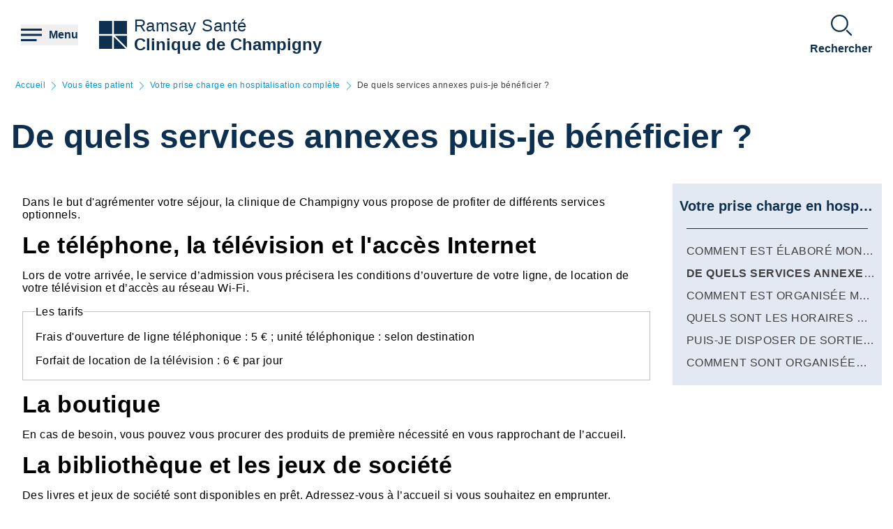

--- FILE ---
content_type: text/html; charset=UTF-8
request_url: https://clinique-champigny.ramsaysante.fr/vous-%C3%AAtes-patiente-%C3%A0-la-clinique/de-quels-services-annexes-puis-je-b%C3%A9n%C3%A9ficier
body_size: 20879
content:
<!DOCTYPE html>
<html lang="fr" dir="ltr" prefix="og: https://ogp.me/ns#">
  <head>
    <meta charset="utf-8" />
<link rel="canonical" href="https://clinique-champigny.ramsaysante.fr/vous-%C3%AAtes-patiente-%C3%A0-la-clinique/de-quels-services-annexes-puis-je-b%C3%A9n%C3%A9ficier" />
<link rel="icon" href="/profiles/rgds/themes/rgds_theme/favicon.ico" />
<link rel="icon" sizes="192x192" href="/profiles/rgds/themes/rgds_theme/touch-icon-192x192.png" />
<link rel="apple-touch-icon-precomposed" href="/profiles/rgds/themes/rgds_theme/apple-touch-icon-precomposed.png" />
<link rel="apple-touch-icon-precomposed" sizes="72x72" href="/profiles/rgds/themes/rgds_theme/apple-touch-icon-72x72-precomposed.png" />
<link rel="apple-touch-icon-precomposed" sizes="76x76" href="/profiles/rgds/themes/rgds_theme/apple-touch-icon-76x76-precomposed.png" />
<link rel="apple-touch-icon-precomposed" sizes="114x114" href="/profiles/rgds/themes/rgds_theme/apple-touch-icon-114x114-precomposed.png" />
<link rel="apple-touch-icon-precomposed" sizes="120x120" href="/profiles/rgds/themes/rgds_theme/apple-touch-icon-120x120-precomposed.png" />
<link rel="apple-touch-icon-precomposed" sizes="144x144" href="/profiles/rgds/themes/rgds_theme/apple-touch-icon-144x144-precomposed.png" />
<link rel="apple-touch-icon-precomposed" sizes="152x152" href="/profiles/rgds/themes/rgds_theme/apple-touch-icon-152x152-precomposed.png" />
<link rel="apple-touch-icon-precomposed" sizes="180x180" href="/profiles/rgds/themes/rgds_theme/apple-touch-icon-180x180-precomposed.png" />
<link rel="stylesheet" href="/sites/default/files/micro_site_asset/css/site-22-2ac949b9ed372d6e8d934d00137e57b6.css" />
<meta name="Generator" content="Drupal 10 (https://www.drupal.org)" />
<meta name="MobileOptimized" content="width" />
<meta name="HandheldFriendly" content="true" />
<meta name="viewport" content="width=device-width, initial-scale=1.0" />
<link rel="alternate" hreflang="fr" href="https://clinique-champigny.ramsaysante.fr/vous-%C3%AAtes-patiente-%C3%A0-la-clinique/de-quels-services-annexes-puis-je-b%C3%A9n%C3%A9ficier" />

    <title>De quels services annexes puis-je bénéficier ? | Clinique de Champigny</title>
    <link rel="stylesheet" media="all" href="/sites/default/files/css/css_6Zg0-_4s_tuLk_jn95BwwhkohD2NQiX961q_iy1fbLU.css?delta=0&amp;language=fr&amp;theme=rgds_theme&amp;include=eJx1jlsKAyEMRTc06JIk4h0diA9MZNrd10I7OJT-5OOce5M06hQ7tSQ29NGITbuIGaUNz4ckhK3HIE4TMmzk6olXklGGS6CAvuJSA1yjCLcPvhWuI07x0NWc8Hvt2RWcwlCdG-Upimw9CbaP_sYMeJaKmgClg8VojZH_xzJE5j8__j1eCZVo1Q" />
<link rel="stylesheet" media="all" href="/sites/default/files/css/css_mJNbJzzHvIFueqfJFWgi0ycntFBoKeianI8aqh9QQyc.css?delta=1&amp;language=fr&amp;theme=rgds_theme&amp;include=eJx1jlsKAyEMRTc06JIk4h0diA9MZNrd10I7OJT-5OOce5M06hQ7tSQ29NGITbuIGaUNz4ckhK3HIE4TMmzk6olXklGGS6CAvuJSA1yjCLcPvhWuI07x0NWc8Hvt2RWcwlCdG-Upimw9CbaP_sYMeJaKmgClg8VojZH_xzJE5j8__j1eCZVo1Q" />

    <script type="application/json" data-drupal-selector="drupal-settings-json">{"path":{"baseUrl":"\/","pathPrefix":"","currentPath":"node\/36424","currentPathIsAdmin":false,"isFront":false,"currentLanguage":"fr"},"pluralDelimiter":"\u0003","suppressDeprecationErrors":true,"micro_sso":{"master":"https:\/\/www.ramsaysante.fr\/sso\/check"},"rgds":{"is_corporate":false,"is_international":false,"mr_api_current_institution_uuid":"9b2efd8c-2388-4577-a04a-56d0f0607d7e","gtm_container_id":"GTM-PMKVHLV"},"ajaxTrustedUrl":{"form_action_p_pvdeGsVG5zNF_XLGPTvYSKCf43t8qZYSwcfZl2uzM":true},"user":{"uid":0,"permissionsHash":"34409c423d4cb28bc42b0db9de55679ec899b54cdc8b1c604c713ce16bdcf3ea"}}</script>
<script src="/sites/default/files/js/js_U9XOS3kPa7PtMPf5kXxDG2ZOte4lakepO-q7C6EnMzA.js?scope=header&amp;delta=0&amp;language=fr&amp;theme=rgds_theme&amp;include=eJyFjksKwzAMRC8UkiMZJZ7YprIdJKW_09eFFFxC6UIS894slNMi1anWqc0gwauziIyJ6fngSr5nGWV3EeQhJ6zJY6YvXqqH2yjArTtzbzYSCkJbdIa79caElksqoWc3zGuVPBz3k0dws8VGD6PEOipd8bdkNQT-XctQbR-f_Hu9ADX7dUo"></script>

  </head>
  <body class="site--entity site--type--institution site--22">
    <!-- Google Tag Manager (noscript) -->
              <noscript><iframe src="https://www.googletagmanager.com/ns.html?id=GTM-PMKVHLV" height="0" width="0" style="display:none;visibility:hidden"></iframe></noscript>
        <!-- End Google Tag Manager (noscript) -->

        <a href="#main-content" class="visually-hidden focusable">
      Aller au contenu principal
    </a>
    
      <div class="dialog-off-canvas-main-canvas" data-off-canvas-main-canvas>
    <div class="layout-container">

  <header role="banner">
    


  <section  class="region region-header row relative flex items-center space-x-16 bg-white lg:space-x-20 xl:space-x-30 px-10 sm:px-16 lg:px-20 xl:px-30 z-20">
    <button class="flex items-center space-x-10 header__burger__icon">
      <div class="text-brand-500">
        <span class="burger__svg"><svg width="30" height="30" xmlns="http://www.w3.org/2000/svg">
  <path d="M22.5 21v3H0v-3h22.5zm7.5-7.5v3H0v-3h30zM30 6v3H0V6h30z"
    fill="currentColor"
    fill-rule="evenodd" />
</svg>
</span>
        <span class="hidden cross__svg">
          <svg width="30" height="30" xmlns="http://www.w3.org/2000/svg">
  <path d="M24.546 3.3327l2.1213 2.1214-9.5466 9.5456 9.5466 9.5462-2.1214 2.1214-9.5462-9.5466-9.5456 9.5466-2.1214-2.1214 9.546-9.5462-9.546-9.5456 2.1214-2.1214 9.5456 9.546 9.5462-9.546z"
    fill="currentColor"
    fill-rule="evenodd" />
</svg>
        </span>
      </div>

      <span class="hidden font-semibold text-brand-500 md:block">
        Menu
      </span>
    </button>

    <div class="grid w-full grid-cols-3 gap-10 bg-white">
      <div class="flex items-center col-span-3 space-x-10 lg:col-span-1 w-fit">
            <div class="flex items-center gap-x-16 text-brand-500">
        <a href="/" rel="home">
          <img src="/profiles/rgds/themes/rgds_theme/logo.svg" alt="Accueil" />
        </a>
              </div>
              <div class="flex flex-col text-brand-500 text-14 sm:text-16 lg:text-24">
        <span>Ramsay&nbsp;Santé</span>

        <a href="/"
          class="font-semibold"
          title="Accueil"
          rel="home">
          Clinique de Champigny
        </a>
      </div>
      </div>
<div  id="block-rgds-core-navigation-menu-block" class="w-full absolute left-0 bg-lightblue-200 main-nav__wrapper">
  <div class="w-full h-full">
  <div class="grid w-full h-full grid-cols-3">
        <div class="flex flex-col md:col-span-1 main-nav__first-level">
      <div class="w-full h-full pt-10 bg-brand-500">
        <ul>
                                  <li class="border-b border-white md:border-none px-10">
              <div data-entry-index="0"
                class="w-full flex items-center text-white hover:text-blue-500 main-nav__entry main-nav__first-level__entry main-nav__first-level__entry--navigator">
                <a href="/presentation-etablissement-10" class="whitespace-nowrap xl:pl-128 py-20 font-semibold uppercase" data-drupal-link-system-path="node/34372">Présentation établissement</a>
                                  <button first-level-button-of="0"
                    data-entry-index="0"
                    class="w-full flex justify-end ml-10 px-10 py-20 rounded-full main-nav__first-level__entry--navigator header__button__chevron-mobile">
                    <svg width="14" height="14" xmlns="http://www.w3.org/2000/svg" class="rotate-90 md:rotate-0">
  <path d="M3.2977.8337a.4884.4884 0 01.6536-.7242l.037.0335L10.8454 7l-6.857 6.857a.4884.4884 0 01-.7241-.6536l.0335-.0371L9.4641 7 3.2977.8337z"
    fill="currentColor"
    fill-rule="evenodd" />
</svg>
                  </button>
                              </div>
                            <div class="pb-10 md:hidden">
                                  <div class="hidden border-b border-brand-500 flex flex-col md:w-full bg-lightblue-500 md:col-span-2 md:py-10 main-nav__second-level"
                    data-second-level-of="0">
                    <ul class="md:px-20 grid--columns">
                                                                      <li class="border-b border-brand-500 inline-block w-full py-10">
                          <div data-entry-index="0"
                            class="p-10 w-full flex items-center main-nav__entry main-nav__second-level__entry">
                                                          <a href="/presentation-etablissement-10#paragraph-26619" class="whitespace-nowrap font-semibold uppercase text-brand-500" data-drupal-link-system-path="paragraph-menu-link-fragment/1430">Présentation</a>
                                                                                      <button second-level-button-of="0-0"
                                data-entry-index="0"
                                class="w-full ml-10 md:hidden text-brand-500 flex justify-end main-nav__second-level__entry--navigator header__button__chevron-mobile">
                                <svg width="14" height="14" xmlns="http://www.w3.org/2000/svg" class="rotate-90 md:rotate-0">
  <path d="M3.2977.8337a.4884.4884 0 01.6536-.7242l.037.0335L10.8454 7l-6.857 6.857a.4884.4884 0 01-.7241-.6536l.0335-.0371L9.4641 7 3.2977.8337z"
    fill="currentColor"
    fill-rule="evenodd" />
</svg>
                              </button>
                                                      </div>
                                                                                <div data-third-level-of="0-0"
                              class="hidden flex flex-col bg-lightblue-500 md:hidden main-nav__third-level">
                              <ul class="pl-20 mt-10 md:block space-y-10">
                                                                  <li class="pb-5">
                                    <a href="/presentation-etablissement/presentation-de-letablissement-0" class="flex w-full text-brand-500" data-drupal-link-system-path="node/35739">Présentation de l&#039;établissement</a>
                                  </li>
                                                                  <li class="pb-5">
                                    <a href="/pr%C3%A9sentation-%C3%A9tablissement/actualites/nos-axes-strat%C3%A9giques" class="flex w-full text-brand-500" data-drupal-link-system-path="node/3652229">Nos axes stratégiques</a>
                                  </li>
                                                              </ul>
                            </div>
                                                                            </li>
                                                                      <li class="border-b border-brand-500 inline-block w-full py-10">
                          <div data-entry-index="1"
                            class="p-10 w-full flex items-center main-nav__entry main-nav__second-level__entry">
                                                          <a href="/presentation-etablissement-10#paragraph-31191" class="whitespace-nowrap font-semibold uppercase text-brand-500" data-drupal-link-system-path="paragraph-menu-link-fragment/1751">Nos pôles d&#039;activité</a>
                                                                                      <button second-level-button-of="0-1"
                                data-entry-index="1"
                                class="w-full ml-10 md:hidden text-brand-500 flex justify-end main-nav__second-level__entry--navigator header__button__chevron-mobile">
                                <svg width="14" height="14" xmlns="http://www.w3.org/2000/svg" class="rotate-90 md:rotate-0">
  <path d="M3.2977.8337a.4884.4884 0 01.6536-.7242l.037.0335L10.8454 7l-6.857 6.857a.4884.4884 0 01-.7241-.6536l.0335-.0371L9.4641 7 3.2977.8337z"
    fill="currentColor"
    fill-rule="evenodd" />
</svg>
                              </button>
                                                      </div>
                                                                                <div data-third-level-of="0-1"
                              class="hidden flex flex-col bg-lightblue-500 md:hidden main-nav__third-level">
                              <ul class="pl-20 mt-10 md:block space-y-10">
                                                                  <li class="pb-5">
                                    <a href="/pr%C3%A9sentation-%C3%A9tablissement/prise-en-charge-en-hospitalisation-compl%C3%A8te" class="flex w-full text-brand-500" data-drupal-link-system-path="node/35747">Prise en charge en hospitalisation complète</a>
                                  </li>
                                                                  <li class="pb-5">
                                    <a href="/pr%C3%A9sentation-%C3%A9tablissement/prise-en-charge-en-hospitalisation-de-jour" class="flex w-full text-brand-500" data-drupal-link-system-path="node/35748">Prise en charge en hospitalisation de jour</a>
                                  </li>
                                                              </ul>
                            </div>
                                                                            </li>
                                                                      <li class="border-b border-brand-500 inline-block w-full py-10">
                          <div data-entry-index="2"
                            class="p-10 w-full flex items-center main-nav__entry main-nav__second-level__entry">
                                                          <a href="/presentation-etablissement-10#paragraph-25921" class="whitespace-nowrap font-semibold uppercase text-brand-500" data-drupal-link-system-path="paragraph-menu-link-fragment/1431">Notre équipe</a>
                                                                                      <button second-level-button-of="0-2"
                                data-entry-index="2"
                                class="w-full ml-10 md:hidden text-brand-500 flex justify-end main-nav__second-level__entry--navigator header__button__chevron-mobile">
                                <svg width="14" height="14" xmlns="http://www.w3.org/2000/svg" class="rotate-90 md:rotate-0">
  <path d="M3.2977.8337a.4884.4884 0 01.6536-.7242l.037.0335L10.8454 7l-6.857 6.857a.4884.4884 0 01-.7241-.6536l.0335-.0371L9.4641 7 3.2977.8337z"
    fill="currentColor"
    fill-rule="evenodd" />
</svg>
                              </button>
                                                      </div>
                                                                                <div data-third-level-of="0-2"
                              class="hidden flex flex-col bg-lightblue-500 md:hidden main-nav__third-level">
                              <ul class="pl-20 mt-10 md:block space-y-10">
                                                                  <li class="pb-5">
                                    <a href="/pr%C3%A9sentation-%C3%A9tablissement/l%C3%A9quipe-de-la-clinique-de-champigny" class="flex w-full text-brand-500" data-drupal-link-system-path="node/35752">L&#039;équipe de la clinique de Champigny</a>
                                  </li>
                                                              </ul>
                            </div>
                                                                            </li>
                                                                      <li class="border-b border-brand-500 inline-block w-full py-10">
                          <div data-entry-index="3"
                            class="p-10 w-full flex items-center main-nav__entry main-nav__second-level__entry">
                                                          <a href="/presentation-etablissement-10#paragraph-26620" class="whitespace-nowrap font-semibold uppercase text-brand-500" data-drupal-link-system-path="paragraph-menu-link-fragment/1432">Notre démarche qualité</a>
                                                                                      <button second-level-button-of="0-3"
                                data-entry-index="3"
                                class="w-full ml-10 md:hidden text-brand-500 flex justify-end main-nav__second-level__entry--navigator header__button__chevron-mobile">
                                <svg width="14" height="14" xmlns="http://www.w3.org/2000/svg" class="rotate-90 md:rotate-0">
  <path d="M3.2977.8337a.4884.4884 0 01.6536-.7242l.037.0335L10.8454 7l-6.857 6.857a.4884.4884 0 01-.7241-.6536l.0335-.0371L9.4641 7 3.2977.8337z"
    fill="currentColor"
    fill-rule="evenodd" />
</svg>
                              </button>
                                                      </div>
                                                                                <div data-third-level-of="0-3"
                              class="hidden flex flex-col bg-lightblue-500 md:hidden main-nav__third-level">
                              <ul class="pl-20 mt-10 md:block space-y-10">
                                                                  <li class="pb-5">
                                    <a href="/pr%C3%A9sentation-%C3%A9tablissement/un-engagement-affirm%C3%A9" class="flex w-full text-brand-500" data-drupal-link-system-path="node/35753">Un engagement affirmé</a>
                                  </li>
                                                                  <li class="pb-5">
                                    <a href="/pr%C3%A9sentation-%C3%A9tablissement/les-instances-de-la-clinique" class="flex w-full text-brand-500" data-drupal-link-system-path="node/35754">Les instances de la clinique</a>
                                  </li>
                                                                  <li class="pb-5">
                                    <a href="/pr%C3%A9sentation-%C3%A9tablissement/pr%C3%A9vention-des-risques-0" class="flex w-full text-brand-500" data-drupal-link-system-path="node/35756">Prévention des risques</a>
                                  </li>
                                                                  <li class="pb-5">
                                    <a href="/pr%C3%A9sentation-%C3%A9tablissement/certification-has-et-indicateurs-qualit%C3%A9" class="flex w-full text-brand-500" data-drupal-link-system-path="node/35757">Certification HAS et Indicateurs Qualité</a>
                                  </li>
                                                                  <li class="pb-5">
                                    <a href="/pr%C3%A9sentation-%C3%A9tablissement/actualites/t%C3%A9moignages-patients" class="flex w-full text-brand-500" data-drupal-link-system-path="node/3650106">Témoignages patients</a>
                                  </li>
                                                              </ul>
                            </div>
                                                                            </li>
                                                                      <li class="border-b border-brand-500 inline-block w-full py-10">
                          <div data-entry-index="4"
                            class="p-10 w-full flex items-center main-nav__entry main-nav__second-level__entry">
                                                          <a href="/presentation-etablissement-10#paragraph-26141" class="whitespace-nowrap font-semibold uppercase text-brand-500" data-drupal-link-system-path="paragraph-menu-link-fragment/1433">Développement durable</a>
                                                                                      <button second-level-button-of="0-4"
                                data-entry-index="4"
                                class="w-full ml-10 md:hidden text-brand-500 flex justify-end main-nav__second-level__entry--navigator header__button__chevron-mobile">
                                <svg width="14" height="14" xmlns="http://www.w3.org/2000/svg" class="rotate-90 md:rotate-0">
  <path d="M3.2977.8337a.4884.4884 0 01.6536-.7242l.037.0335L10.8454 7l-6.857 6.857a.4884.4884 0 01-.7241-.6536l.0335-.0371L9.4641 7 3.2977.8337z"
    fill="currentColor"
    fill-rule="evenodd" />
</svg>
                              </button>
                                                      </div>
                                                                                <div data-third-level-of="0-4"
                              class="hidden flex flex-col bg-lightblue-500 md:hidden main-nav__third-level">
                              <ul class="pl-20 mt-10 md:block space-y-10">
                                                                  <li class="pb-5">
                                    <a href="/pr%C3%A9sentation-%C3%A9tablissement/un-enjeu-pour-les-%C3%A9tablissements-de-sant%C3%A9" class="flex w-full text-brand-500" data-drupal-link-system-path="node/36156">Un enjeu pour les établissements de santé</a>
                                  </li>
                                                                  <li class="pb-5">
                                    <a href="/pr%C3%A9sentation-%C3%A9tablissement/les-engagements-de-la-clinique-et-de-ses-partenaires" class="flex w-full text-brand-500" data-drupal-link-system-path="node/36158">Les engagements de la clinique et de ses partenaires</a>
                                  </li>
                                                                  <li class="pb-5">
                                    <a href="/pr%C3%A9sentation-%C3%A9tablissement/ce-que-vous-pouvez-faire" class="flex w-full text-brand-500" data-drupal-link-system-path="node/36159">Ce que vous pouvez faire</a>
                                  </li>
                                                                  <li class="pb-5">
                                    <a href="/pr%C3%A9sentation-%C3%A9tablissement/testez-vos-connaissances" class="flex w-full text-brand-500" data-drupal-link-system-path="node/36160">Testez vos connaissances</a>
                                  </li>
                                                              </ul>
                            </div>
                                                                            </li>
                                                                      <li class="border-b border-brand-500 inline-block w-full py-10">
                          <div data-entry-index="5"
                            class="p-10 w-full flex items-center main-nav__entry main-nav__second-level__entry">
                                                          <a href="/presentation-etablissement-10" class="whitespace-nowrap font-semibold uppercase text-brand-500" data-drupal-link-system-path="node/34372">Plan d&#039;accès</a>
                                                                                  </div>
                                                                                                      </li>
                                          </ul>
                  </div>
                              </div>
                          </li>
                                  <li class="border-b border-white md:border-none px-10">
              <div data-entry-index="1"
                class="w-full flex items-center text-white hover:text-blue-500 main-nav__entry main-nav__first-level__entry main-nav__first-level__entry--navigator">
                <a href="/vous-etes-futur-patient" class="whitespace-nowrap xl:pl-128 py-20 font-semibold uppercase" data-drupal-link-system-path="node/34378">Vous êtes futur patient</a>
                                  <button first-level-button-of="1"
                    data-entry-index="1"
                    class="w-full flex justify-end ml-10 px-10 py-20 rounded-full main-nav__first-level__entry--navigator header__button__chevron-mobile">
                    <svg width="14" height="14" xmlns="http://www.w3.org/2000/svg" class="rotate-90 md:rotate-0">
  <path d="M3.2977.8337a.4884.4884 0 01.6536-.7242l.037.0335L10.8454 7l-6.857 6.857a.4884.4884 0 01-.7241-.6536l.0335-.0371L9.4641 7 3.2977.8337z"
    fill="currentColor"
    fill-rule="evenodd" />
</svg>
                  </button>
                              </div>
                            <div class="pb-10 md:hidden">
                                  <div class="hidden border-b border-brand-500 flex flex-col md:w-full bg-lightblue-500 md:col-span-2 md:py-10 main-nav__second-level"
                    data-second-level-of="1">
                    <ul class="md:px-20 grid--columns">
                                                                      <li class="border-b border-brand-500 inline-block w-full py-10">
                          <div data-entry-index="0"
                            class="p-10 w-full flex items-center main-nav__entry main-nav__second-level__entry">
                                                          <a href="/vous-etes-futur-patient#paragraph-26647" class="whitespace-nowrap font-semibold uppercase text-brand-500" data-drupal-link-system-path="paragraph-menu-link-fragment/1434">Préparer mon hospitalisation complète</a>
                                                                                      <button second-level-button-of="1-0"
                                data-entry-index="0"
                                class="w-full ml-10 md:hidden text-brand-500 flex justify-end main-nav__second-level__entry--navigator header__button__chevron-mobile">
                                <svg width="14" height="14" xmlns="http://www.w3.org/2000/svg" class="rotate-90 md:rotate-0">
  <path d="M3.2977.8337a.4884.4884 0 01.6536-.7242l.037.0335L10.8454 7l-6.857 6.857a.4884.4884 0 01-.7241-.6536l.0335-.0371L9.4641 7 3.2977.8337z"
    fill="currentColor"
    fill-rule="evenodd" />
</svg>
                              </button>
                                                      </div>
                                                                                <div data-third-level-of="1-0"
                              class="hidden flex flex-col bg-lightblue-500 md:hidden main-nav__third-level">
                              <ul class="pl-20 mt-10 md:block space-y-10">
                                                                  <li class="pb-5">
                                    <a href="/vous-allez-%C3%AAtre-admise-%C3%A0-la-clinique/comment-se-d%C3%A9roule-mon-admission-dans-le-service" class="flex w-full text-brand-500" data-drupal-link-system-path="node/36202">Comment se déroule mon admission dans le service ?</a>
                                  </li>
                                                                  <li class="pb-5">
                                    <a href="/vous-allez-%C3%AAtre-admise-%C3%A0-la-clinique/quels-documents-administratifs-dois-je-amener" class="flex w-full text-brand-500" data-drupal-link-system-path="node/36203">Quels documents administratifs dois-je amener ?</a>
                                  </li>
                                                                  <li class="pb-5">
                                    <a href="/vous-allez-%C3%AAtre-admise-%C3%A0-la-clinique/quels-types-de-chambre-particuli%C3%A8re-me-sont-propos%C3%A9s" class="flex w-full text-brand-500" data-drupal-link-system-path="node/36206">Quels types de chambre particulière me sont proposés ?</a>
                                  </li>
                                                                  <li class="pb-5">
                                    <a href="/vous-allez-%C3%AAtre-admise-%C3%A0-la-clinique/quels-sont-les-effets-personnels-n%C3%A9cessaires-%C3%A0-mon-s%C3%A9jour" class="flex w-full text-brand-500" data-drupal-link-system-path="node/36204">Quels sont les effets personnels nécessaires à mon séjour ?</a>
                                  </li>
                                                                  <li class="pb-5">
                                    <a href="/vous-allez-%C3%AAtre-admise-%C3%A0-la-clinique/quels-seront-mes-frais-dhospitalisation" class="flex w-full text-brand-500" data-drupal-link-system-path="node/36205">Quels seront mes frais d&#039;hospitalisation ?</a>
                                  </li>
                                                              </ul>
                            </div>
                                                                            </li>
                                                                      <li class="border-b border-brand-500 inline-block w-full py-10">
                          <div data-entry-index="1"
                            class="p-10 w-full flex items-center main-nav__entry main-nav__second-level__entry">
                                                          <a href="/vous-etes-futur-patient#paragraph-18294" class="whitespace-nowrap font-semibold uppercase text-brand-500" data-drupal-link-system-path="paragraph-menu-link-fragment/1435">Préparer ma pré-admission à l&#039;hôpital de jour</a>
                                                                                      <button second-level-button-of="1-1"
                                data-entry-index="1"
                                class="w-full ml-10 md:hidden text-brand-500 flex justify-end main-nav__second-level__entry--navigator header__button__chevron-mobile">
                                <svg width="14" height="14" xmlns="http://www.w3.org/2000/svg" class="rotate-90 md:rotate-0">
  <path d="M3.2977.8337a.4884.4884 0 01.6536-.7242l.037.0335L10.8454 7l-6.857 6.857a.4884.4884 0 01-.7241-.6536l.0335-.0371L9.4641 7 3.2977.8337z"
    fill="currentColor"
    fill-rule="evenodd" />
</svg>
                              </button>
                                                      </div>
                                                                                <div data-third-level-of="1-1"
                              class="hidden flex flex-col bg-lightblue-500 md:hidden main-nav__third-level">
                              <ul class="pl-20 mt-10 md:block space-y-10">
                                                                  <li class="pb-5">
                                    <a href="/vous-allez-%C3%AAtre-admise-%C3%A0-la-clinique/comment-est-prononc%C3%A9e-mon-admission-d%C3%A9finitive" class="flex w-full text-brand-500" data-drupal-link-system-path="node/36208">Comment est prononcée mon admission définitive ?</a>
                                  </li>
                                                              </ul>
                            </div>
                                                                            </li>
                                                                      <li class="border-b border-brand-500 inline-block w-full py-10">
                          <div data-entry-index="2"
                            class="p-10 w-full flex items-center main-nav__entry main-nav__second-level__entry">
                                                          <a href="/vous-etes-futur-patient#paragraph-26144" class="whitespace-nowrap font-semibold uppercase text-brand-500" data-drupal-link-system-path="paragraph-menu-link-fragment/1436">Préparer mon arrivée en hopital de jour</a>
                                                                                      <button second-level-button-of="1-2"
                                data-entry-index="2"
                                class="w-full ml-10 md:hidden text-brand-500 flex justify-end main-nav__second-level__entry--navigator header__button__chevron-mobile">
                                <svg width="14" height="14" xmlns="http://www.w3.org/2000/svg" class="rotate-90 md:rotate-0">
  <path d="M3.2977.8337a.4884.4884 0 01.6536-.7242l.037.0335L10.8454 7l-6.857 6.857a.4884.4884 0 01-.7241-.6536l.0335-.0371L9.4641 7 3.2977.8337z"
    fill="currentColor"
    fill-rule="evenodd" />
</svg>
                              </button>
                                                      </div>
                                                                                <div data-third-level-of="1-2"
                              class="hidden flex flex-col bg-lightblue-500 md:hidden main-nav__third-level">
                              <ul class="pl-20 mt-10 md:block space-y-10">
                                                                  <li class="pb-5">
                                    <a href="/vous-allez-%C3%AAtre-admise-%C3%A0-la-clinique/comment-se-d%C3%A9roule-ma-premi%C3%A8re-venue-%C3%A0-lh%C3%B4pital-de-jour" class="flex w-full text-brand-500" data-drupal-link-system-path="node/36210">Comment se déroule ma première venue à l&#039;hôpital de jour ?</a>
                                  </li>
                                                                  <li class="pb-5">
                                    <a href="/vous-allez-%C3%AAtre-admise-%C3%A0-la-clinique/quels-documents-administratifs-dois-je-amener-0" class="flex w-full text-brand-500" data-drupal-link-system-path="node/36211">Quels documents administratifs dois-je amener ?</a>
                                  </li>
                                                                  <li class="pb-5">
                                    <a href="/vous-allez-%C3%AAtre-admise-%C3%A0-la-clinique/quels-sont-les-effets-personnels-n%C3%A9cessaires-pour-mon-programme" class="flex w-full text-brand-500" data-drupal-link-system-path="node/36212">Quels sont les effets personnels nécessaires pour mon programme ?</a>
                                  </li>
                                                                  <li class="pb-5">
                                    <a href="/vous-allez-%C3%AAtre-admise-%C3%A0-la-clinique/quels-seront-mes-frais-dhospitalisation-0" class="flex w-full text-brand-500" data-drupal-link-system-path="node/36213">Quels seront mes frais d&#039;hospitalisation ?</a>
                                  </li>
                                                              </ul>
                            </div>
                                                                            </li>
                                          </ul>
                  </div>
                              </div>
                          </li>
                                  <li class="border-b border-white md:border-none px-10">
              <div data-entry-index="2"
                class="w-full flex items-center text-white hover:text-blue-500 main-nav__entry main-nav__first-level__entry main-nav__first-level__entry--navigator">
                <a href="https://mon-praticien.ramsaysante.fr/clinique-de-champigny" class="whitespace-nowrap xl:pl-128 py-20 font-semibold uppercase">Trouver un médecin</a>
                              </div>
                            <div class="pb-10 md:hidden">
                              </div>
                          </li>
                                  <li class="border-b border-white md:border-none px-10">
              <div data-entry-index="3"
                class="w-full flex items-center text-white hover:text-blue-500 main-nav__entry main-nav__first-level__entry main-nav__first-level__entry--navigator">
                <a href="/vous-etes-patient-13" class="whitespace-nowrap xl:pl-128 py-20 font-semibold uppercase" data-drupal-link-system-path="node/34387">Vous êtes patient</a>
                                  <button first-level-button-of="3"
                    data-entry-index="3"
                    class="w-full flex justify-end ml-10 px-10 py-20 rounded-full main-nav__first-level__entry--navigator header__button__chevron-mobile">
                    <svg width="14" height="14" xmlns="http://www.w3.org/2000/svg" class="rotate-90 md:rotate-0">
  <path d="M3.2977.8337a.4884.4884 0 01.6536-.7242l.037.0335L10.8454 7l-6.857 6.857a.4884.4884 0 01-.7241-.6536l.0335-.0371L9.4641 7 3.2977.8337z"
    fill="currentColor"
    fill-rule="evenodd" />
</svg>
                  </button>
                              </div>
                            <div class="pb-10 md:hidden">
                                  <div class="hidden border-b border-brand-500 flex flex-col md:w-full bg-lightblue-500 md:col-span-2 md:py-10 main-nav__second-level"
                    data-second-level-of="3">
                    <ul class="md:px-20 grid--columns">
                                                                      <li class="border-b border-brand-500 inline-block w-full py-10">
                          <div data-entry-index="0"
                            class="p-10 w-full flex items-center main-nav__entry main-nav__second-level__entry">
                                                          <a href="/vous-etes-patient-13#paragraph-31197" class="whitespace-nowrap font-semibold uppercase text-brand-500" data-drupal-link-system-path="paragraph-menu-link-fragment/1753">Votre prise charge en hospitalisation complète</a>
                                                                                      <button second-level-button-of="3-0"
                                data-entry-index="0"
                                class="w-full ml-10 md:hidden text-brand-500 flex justify-end main-nav__second-level__entry--navigator header__button__chevron-mobile">
                                <svg width="14" height="14" xmlns="http://www.w3.org/2000/svg" class="rotate-90 md:rotate-0">
  <path d="M3.2977.8337a.4884.4884 0 01.6536-.7242l.037.0335L10.8454 7l-6.857 6.857a.4884.4884 0 01-.7241-.6536l.0335-.0371L9.4641 7 3.2977.8337z"
    fill="currentColor"
    fill-rule="evenodd" />
</svg>
                              </button>
                                                      </div>
                                                                                <div data-third-level-of="3-0"
                              class="hidden flex flex-col bg-lightblue-500 md:hidden main-nav__third-level">
                              <ul class="pl-20 mt-10 md:block space-y-10">
                                                                  <li class="pb-5">
                                    <a href="/vous-%C3%AAtes-patiente-%C3%A0-la-clinique/comment-est-%C3%A9labor%C3%A9-mon-projet-de-soins-et-de-r%C3%A9adaptation" class="flex w-full text-brand-500" data-drupal-link-system-path="node/36414">Comment est élaboré mon projet de soins et de réadaptation personnalisé ?</a>
                                  </li>
                                                                  <li class="pb-5">
                                    <a href="/vous-%C3%AAtes-patiente-%C3%A0-la-clinique/de-quels-services-annexes-puis-je-b%C3%A9n%C3%A9ficier" class="flex w-full text-brand-500 is-active" data-drupal-link-system-path="node/36424" aria-current="page">De quels services annexes puis-je bénéficier ?</a>
                                  </li>
                                                                  <li class="pb-5">
                                    <a href="/vous-%C3%AAtes-patiente-%C3%A0-la-clinique/comment-est-organis%C3%A9e-ma-restauration" class="flex w-full text-brand-500" data-drupal-link-system-path="node/36423">Comment est organisée ma restauration ?</a>
                                  </li>
                                                                  <li class="pb-5">
                                    <a href="/vous-etes-patient/quels-sont-les-horaires-respecter-pour-mes-visites-0" class="flex w-full text-brand-500" data-drupal-link-system-path="node/36422">Quels sont les horaires à respecter pour mes visites ?</a>
                                  </li>
                                                                  <li class="pb-5">
                                    <a href="/vous-%C3%AAtes-patiente-%C3%A0-la-clinique/puis-je-disposer-de-sorties-temporaires-et-de-permissions" class="flex w-full text-brand-500" data-drupal-link-system-path="node/36421">Puis-je disposer de sorties temporaires et de permissions ?</a>
                                  </li>
                                                                  <li class="pb-5">
                                    <a href="/vous-%C3%AAtes-patiente-%C3%A0-la-clinique/comment-sont-organis%C3%A9es-mes-consultations-%C3%A0-lext%C3%A9rieur" class="flex w-full text-brand-500" data-drupal-link-system-path="node/36415">Comment sont organisées mes consultations à l&#039;extérieur ?</a>
                                  </li>
                                                              </ul>
                            </div>
                                                                            </li>
                                                                      <li class="border-b border-brand-500 inline-block w-full py-10">
                          <div data-entry-index="1"
                            class="p-10 w-full flex items-center main-nav__entry main-nav__second-level__entry">
                                                          <a href="/vous-etes-patient-13#paragraph-26146" class="whitespace-nowrap font-semibold uppercase text-brand-500" data-drupal-link-system-path="paragraph-menu-link-fragment/1417">Votre sortie d&#039;hospitalisation complète</a>
                                                                                      <button second-level-button-of="3-1"
                                data-entry-index="1"
                                class="w-full ml-10 md:hidden text-brand-500 flex justify-end main-nav__second-level__entry--navigator header__button__chevron-mobile">
                                <svg width="14" height="14" xmlns="http://www.w3.org/2000/svg" class="rotate-90 md:rotate-0">
  <path d="M3.2977.8337a.4884.4884 0 01.6536-.7242l.037.0335L10.8454 7l-6.857 6.857a.4884.4884 0 01-.7241-.6536l.0335-.0371L9.4641 7 3.2977.8337z"
    fill="currentColor"
    fill-rule="evenodd" />
</svg>
                              </button>
                                                      </div>
                                                                                <div data-third-level-of="3-1"
                              class="hidden flex flex-col bg-lightblue-500 md:hidden main-nav__third-level">
                              <ul class="pl-20 mt-10 md:block space-y-10">
                                                                  <li class="pb-5">
                                    <a href="/vous-%C3%AAtes-patiente-%C3%A0-la-clinique/comment-suis-je-inform%C3%A9e-de-ma-date-de-sortie-d%C3%A9finitive" class="flex w-full text-brand-500" data-drupal-link-system-path="node/36430">Comment suis-je informé(e) de ma date de sortie définitive ?</a>
                                  </li>
                                                                  <li class="pb-5">
                                    <a href="/vous-%C3%AAtes-patiente-%C3%A0-la-clinique/quelles-formalit%C3%A9s-administratives-dois-je-accomplir" class="flex w-full text-brand-500" data-drupal-link-system-path="node/36431">Quelles formalités administratives dois-je accomplir ?</a>
                                  </li>
                                                              </ul>
                            </div>
                                                                            </li>
                                                                      <li class="border-b border-brand-500 inline-block w-full py-10">
                          <div data-entry-index="2"
                            class="p-10 w-full flex items-center main-nav__entry main-nav__second-level__entry">
                                                          <a href="/vous-etes-patient-13#paragraph-31194" class="whitespace-nowrap font-semibold uppercase text-brand-500" data-drupal-link-system-path="paragraph-menu-link-fragment/1752">Votre prise charge en hôpital de jour</a>
                                                                                      <button second-level-button-of="3-2"
                                data-entry-index="2"
                                class="w-full ml-10 md:hidden text-brand-500 flex justify-end main-nav__second-level__entry--navigator header__button__chevron-mobile">
                                <svg width="14" height="14" xmlns="http://www.w3.org/2000/svg" class="rotate-90 md:rotate-0">
  <path d="M3.2977.8337a.4884.4884 0 01.6536-.7242l.037.0335L10.8454 7l-6.857 6.857a.4884.4884 0 01-.7241-.6536l.0335-.0371L9.4641 7 3.2977.8337z"
    fill="currentColor"
    fill-rule="evenodd" />
</svg>
                              </button>
                                                      </div>
                                                                                <div data-third-level-of="3-2"
                              class="hidden flex flex-col bg-lightblue-500 md:hidden main-nav__third-level">
                              <ul class="pl-20 mt-10 md:block space-y-10">
                                                                  <li class="pb-5">
                                    <a href="/vous-%C3%AAtes-patiente-%C3%A0-la-clinique/quel-sera-mon-programme-personnalis%C3%A9" class="flex w-full text-brand-500" data-drupal-link-system-path="node/36575">Quel sera mon programme personnalisé ?</a>
                                  </li>
                                                                  <li class="pb-5">
                                    <a href="/vous-%C3%AAtes-patiente-%C3%A0-la-clinique/puis-je-me-restaurer-sur-place" class="flex w-full text-brand-500" data-drupal-link-system-path="node/36576">Puis-je me restaurer sur place ?</a>
                                  </li>
                                                              </ul>
                            </div>
                                                                            </li>
                                                                      <li class="border-b border-brand-500 inline-block w-full py-10">
                          <div data-entry-index="3"
                            class="p-10 w-full flex items-center main-nav__entry main-nav__second-level__entry">
                                                          <a href="/vous-etes-patient-13#paragraph-26147" class="whitespace-nowrap font-semibold uppercase text-brand-500" data-drupal-link-system-path="paragraph-menu-link-fragment/1">Votre sortie d&#039;hôpital de jour</a>
                                                                                      <button second-level-button-of="3-3"
                                data-entry-index="3"
                                class="w-full ml-10 md:hidden text-brand-500 flex justify-end main-nav__second-level__entry--navigator header__button__chevron-mobile">
                                <svg width="14" height="14" xmlns="http://www.w3.org/2000/svg" class="rotate-90 md:rotate-0">
  <path d="M3.2977.8337a.4884.4884 0 01.6536-.7242l.037.0335L10.8454 7l-6.857 6.857a.4884.4884 0 01-.7241-.6536l.0335-.0371L9.4641 7 3.2977.8337z"
    fill="currentColor"
    fill-rule="evenodd" />
</svg>
                              </button>
                                                      </div>
                                                                                <div data-third-level-of="3-3"
                              class="hidden flex flex-col bg-lightblue-500 md:hidden main-nav__third-level">
                              <ul class="pl-20 mt-10 md:block space-y-10">
                                                                  <li class="pb-5">
                                    <a href="/vous-%C3%AAtes-patiente-%C3%A0-la-clinique/comment-suis-je-inform%C3%A9e-de-ma-date-de-sortie-d%C3%A9finitive-0" class="flex w-full text-brand-500" data-drupal-link-system-path="node/36578">Comment suis-je informé(e) de ma date de sortie définitive ?</a>
                                  </li>
                                                                  <li class="pb-5">
                                    <a href="/vous-%C3%AAtes-patiente-%C3%A0-la-clinique/quelles-formalit%C3%A9s-administratives-dois-je-accomplir-0" class="flex w-full text-brand-500" data-drupal-link-system-path="node/36579">Quelles formalités administratives dois-je accomplir ?</a>
                                  </li>
                                                                  <li class="pb-5">
                                    <a href="/vous-%C3%AAtes-patiente-%C3%A0-la-clinique/puis-je-b%C3%A9n%C3%A9ficier-dun-transport-sanitaire" class="flex w-full text-brand-500" data-drupal-link-system-path="node/36432">Puis-je bénéficier d&#039;un transport sanitaire ?</a>
                                  </li>
                                                                  <li class="pb-5">
                                    <a href="/vous-%C3%AAtes-patiente-%C3%A0-la-clinique/comment-sorganise-ma-consultation-de-suivi" class="flex w-full text-brand-500" data-drupal-link-system-path="node/36580">Comment s&#039;organise ma consultation de suivi ?</a>
                                  </li>
                                                              </ul>
                            </div>
                                                                            </li>
                                                                      <li class="border-b border-brand-500 inline-block w-full py-10">
                          <div data-entry-index="4"
                            class="p-10 w-full flex items-center main-nav__entry main-nav__second-level__entry">
                                                          <a href="/vous-etes-patient-13#paragraph-26650" class="whitespace-nowrap font-semibold uppercase text-brand-500" data-drupal-link-system-path="paragraph-menu-link-fragment/2">Le règlement intérieur</a>
                                                                                      <button second-level-button-of="3-4"
                                data-entry-index="4"
                                class="w-full ml-10 md:hidden text-brand-500 flex justify-end main-nav__second-level__entry--navigator header__button__chevron-mobile">
                                <svg width="14" height="14" xmlns="http://www.w3.org/2000/svg" class="rotate-90 md:rotate-0">
  <path d="M3.2977.8337a.4884.4884 0 01.6536-.7242l.037.0335L10.8454 7l-6.857 6.857a.4884.4884 0 01-.7241-.6536l.0335-.0371L9.4641 7 3.2977.8337z"
    fill="currentColor"
    fill-rule="evenodd" />
</svg>
                              </button>
                                                      </div>
                                                                                <div data-third-level-of="3-4"
                              class="hidden flex flex-col bg-lightblue-500 md:hidden main-nav__third-level">
                              <ul class="pl-20 mt-10 md:block space-y-10">
                                                                  <li class="pb-5">
                                    <a href="/vous-%C3%AAtes-patiente-%C3%A0-la-clinique/r%C3%A8gles-et-principes" class="flex w-full text-brand-500" data-drupal-link-system-path="node/36582">Règles et principes</a>
                                  </li>
                                                              </ul>
                            </div>
                                                                            </li>
                                                                      <li class="border-b border-brand-500 inline-block w-full py-10">
                          <div data-entry-index="5"
                            class="p-10 w-full flex items-center main-nav__entry main-nav__second-level__entry">
                                                          <a href="/vous-etes-patient-13#paragraph-18295" class="whitespace-nowrap font-semibold uppercase text-brand-500" data-drupal-link-system-path="paragraph-menu-link-fragment/3">Mes droits</a>
                                                                                      <button second-level-button-of="3-5"
                                data-entry-index="5"
                                class="w-full ml-10 md:hidden text-brand-500 flex justify-end main-nav__second-level__entry--navigator header__button__chevron-mobile">
                                <svg width="14" height="14" xmlns="http://www.w3.org/2000/svg" class="rotate-90 md:rotate-0">
  <path d="M3.2977.8337a.4884.4884 0 01.6536-.7242l.037.0335L10.8454 7l-6.857 6.857a.4884.4884 0 01-.7241-.6536l.0335-.0371L9.4641 7 3.2977.8337z"
    fill="currentColor"
    fill-rule="evenodd" />
</svg>
                              </button>
                                                      </div>
                                                                                <div data-third-level-of="3-5"
                              class="hidden flex flex-col bg-lightblue-500 md:hidden main-nav__third-level">
                              <ul class="pl-20 mt-10 md:block space-y-10">
                                                                  <li class="pb-5">
                                    <a href="/vous-%C3%AAtes-patiente-%C3%A0-la-clinique/valeur-et-principes-g%C3%A9n%C3%A9raux" class="flex w-full text-brand-500" data-drupal-link-system-path="node/36584">Valeur et principes généraux</a>
                                  </li>
                                                                  <li class="pb-5">
                                    <a href="/vous-%C3%AAtes-patiente-%C3%A0-la-clinique/exprimer-une-appr%C3%A9ciation" class="flex w-full text-brand-500" data-drupal-link-system-path="node/36585">Exprimer une appréciation</a>
                                  </li>
                                                                  <li class="pb-5">
                                    <a href="/vous-%C3%AAtes-patiente-%C3%A0-la-clinique/solliciter-la-permanence-cruq" class="flex w-full text-brand-500" data-drupal-link-system-path="node/36586">La Commission Des Usagers</a>
                                  </li>
                                                                  <li class="pb-5">
                                    <a href="/vous-%C3%AAtes-patiente-%C3%A0-la-clinique/ecrire-aux-repr%C3%A9sentants-des-usagers" class="flex w-full text-brand-500" data-drupal-link-system-path="node/36587">Promouvoir la bientraitance</a>
                                  </li>
                                                                  <li class="pb-5">
                                    <a href="/vous-%C3%AAtes-patiente-%C3%A0-la-clinique/garantir-la-confidentialit%C3%A9-de-mes-donn%C3%A9es" class="flex w-full text-brand-500" data-drupal-link-system-path="node/36588">Garantir la confidentialité de mes données</a>
                                  </li>
                                                                  <li class="pb-5">
                                    <a href="/vous-%C3%AAtes-patiente-%C3%A0-la-clinique/etre-inform%C3%A9e-sur-mon-%C3%A9tat-de-sant%C3%A9" class="flex w-full text-brand-500" data-drupal-link-system-path="node/36589">Etre informé(e) sur mon état de santé</a>
                                  </li>
                                                                  <li class="pb-5">
                                    <a href="/vous-%C3%AAtes-patiente-%C3%A0-la-clinique/emettre-un-consentement-%C3%A0-mes-soins" class="flex w-full text-brand-500" data-drupal-link-system-path="node/36590">Emettre un consentement à mes soins</a>
                                  </li>
                                                                  <li class="pb-5">
                                    <a href="/vous-%C3%AAtes-patiente-%C3%A0-la-clinique/d%C3%A9signer-ma-personne-de-confiance" class="flex w-full text-brand-500" data-drupal-link-system-path="node/36591">Désigner ma personne de confiance</a>
                                  </li>
                                                                  <li class="pb-5">
                                    <a href="/vous-%C3%AAtes-patiente-%C3%A0-la-clinique/r%C3%A9diger-mes-directives-anticip%C3%A9es" class="flex w-full text-brand-500" data-drupal-link-system-path="node/36592">Rédiger mes directives anticipées</a>
                                  </li>
                                                                  <li class="pb-5">
                                    <a href="/vous-%C3%AAtes-patiente-%C3%A0-la-clinique/acc%C3%A9der-%C3%A0-mon-dossier-m%C3%A9dical" class="flex w-full text-brand-500" data-drupal-link-system-path="node/36593">Accéder à mon dossier médical</a>
                                  </li>
                                                                  <li class="pb-5">
                                    <a href="/vous-%C3%AAtes-patiente-%C3%A0-la-clinique/r%C3%A9clamer-une-m%C3%A9diation-m%C3%A9dicale" class="flex w-full text-brand-500" data-drupal-link-system-path="node/36594">Réclamer une médiation médicale</a>
                                  </li>
                                                                  <li class="pb-5">
                                    <a href="/vous-%C3%AAtes-patient/actualites/informatique-et-libert%C3%A9s" class="flex w-full text-brand-500" data-drupal-link-system-path="node/3650103">Informatique et libertés</a>
                                  </li>
                                                                  <li class="pb-5">
                                    <a href="/vous-%C3%AAtes-patient/actualites/la-prise-en-charge-de-la-douleur" class="flex w-full text-brand-500" data-drupal-link-system-path="node/3650104">La prise en charge de la douleur</a>
                                  </li>
                                                              </ul>
                            </div>
                                                                            </li>
                                          </ul>
                  </div>
                              </div>
                          </li>
                                  <li class="border-b border-white md:border-none px-10">
              <div data-entry-index="4"
                class="w-full flex items-center text-white hover:text-blue-500 main-nav__entry main-nav__first-level__entry main-nav__first-level__entry--navigator">
                <a href="/vous-etes-un-proche" class="whitespace-nowrap xl:pl-128 py-20 font-semibold uppercase" data-drupal-link-system-path="node/34389">Vous êtes un proche</a>
                                  <button first-level-button-of="4"
                    data-entry-index="4"
                    class="w-full flex justify-end ml-10 px-10 py-20 rounded-full main-nav__first-level__entry--navigator header__button__chevron-mobile">
                    <svg width="14" height="14" xmlns="http://www.w3.org/2000/svg" class="rotate-90 md:rotate-0">
  <path d="M3.2977.8337a.4884.4884 0 01.6536-.7242l.037.0335L10.8454 7l-6.857 6.857a.4884.4884 0 01-.7241-.6536l.0335-.0371L9.4641 7 3.2977.8337z"
    fill="currentColor"
    fill-rule="evenodd" />
</svg>
                  </button>
                              </div>
                            <div class="pb-10 md:hidden">
                                  <div class="hidden border-b border-brand-500 flex flex-col md:w-full bg-lightblue-500 md:col-span-2 md:py-10 main-nav__second-level"
                    data-second-level-of="4">
                    <ul class="md:px-20 grid--columns">
                                                                      <li class="border-b border-brand-500 inline-block w-full py-10">
                          <div data-entry-index="0"
                            class="p-10 w-full flex items-center main-nav__entry main-nav__second-level__entry">
                                                          <a href="/vous-etes-un-proche#paragraph-26148" class="whitespace-nowrap font-semibold uppercase text-brand-500" data-drupal-link-system-path="paragraph-menu-link-fragment/4">Infos pratiques</a>
                                                                                      <button second-level-button-of="4-0"
                                data-entry-index="0"
                                class="w-full ml-10 md:hidden text-brand-500 flex justify-end main-nav__second-level__entry--navigator header__button__chevron-mobile">
                                <svg width="14" height="14" xmlns="http://www.w3.org/2000/svg" class="rotate-90 md:rotate-0">
  <path d="M3.2977.8337a.4884.4884 0 01.6536-.7242l.037.0335L10.8454 7l-6.857 6.857a.4884.4884 0 01-.7241-.6536l.0335-.0371L9.4641 7 3.2977.8337z"
    fill="currentColor"
    fill-rule="evenodd" />
</svg>
                              </button>
                                                      </div>
                                                                                <div data-third-level-of="4-0"
                              class="hidden flex flex-col bg-lightblue-500 md:hidden main-nav__third-level">
                              <ul class="pl-20 mt-10 md:block space-y-10">
                                                                  <li class="pb-5">
                                    <a href="/vous-%C3%AAtes-un-proche/comment-me-rendre-%C3%A0-la-clinique" class="flex w-full text-brand-500" data-drupal-link-system-path="node/36605">Comment me rendre à la clinique ?</a>
                                  </li>
                                                                  <li class="pb-5">
                                    <a href="/vous-%C3%AAtes-un-proche/o%C3%B9-puis-je-dormir" class="flex w-full text-brand-500" data-drupal-link-system-path="node/36603">Où puis-je dormir ?</a>
                                  </li>
                                                                  <li class="pb-5">
                                    <a href="/vous-%C3%AAtes-un-proche/o%C3%B9-puis-je-me-restaurer" class="flex w-full text-brand-500" data-drupal-link-system-path="node/36604">Où puis-je me restaurer ?</a>
                                  </li>
                                                              </ul>
                            </div>
                                                                            </li>
                                                                      <li class="border-b border-brand-500 inline-block w-full py-10">
                          <div data-entry-index="1"
                            class="p-10 w-full flex items-center main-nav__entry main-nav__second-level__entry">
                                                          <a href="/vous-etes-un-proche#paragraph-18296" class="whitespace-nowrap font-semibold uppercase text-brand-500" data-drupal-link-system-path="paragraph-menu-link-fragment/5">Vous êtes l&#039;aidant du patient ?</a>
                                                                                      <button second-level-button-of="4-1"
                                data-entry-index="1"
                                class="w-full ml-10 md:hidden text-brand-500 flex justify-end main-nav__second-level__entry--navigator header__button__chevron-mobile">
                                <svg width="14" height="14" xmlns="http://www.w3.org/2000/svg" class="rotate-90 md:rotate-0">
  <path d="M3.2977.8337a.4884.4884 0 01.6536-.7242l.037.0335L10.8454 7l-6.857 6.857a.4884.4884 0 01-.7241-.6536l.0335-.0371L9.4641 7 3.2977.8337z"
    fill="currentColor"
    fill-rule="evenodd" />
</svg>
                              </button>
                                                      </div>
                                                                                <div data-third-level-of="4-1"
                              class="hidden flex flex-col bg-lightblue-500 md:hidden main-nav__third-level">
                              <ul class="pl-20 mt-10 md:block space-y-10">
                                                                  <li class="pb-5">
                                    <a href="/vous-%C3%AAtes-un-proche/quest-ce-quun-aidant" class="flex w-full text-brand-500" data-drupal-link-system-path="node/36598">Qu&#039;est-ce qu&#039;un aidant ?</a>
                                  </li>
                                                                  <li class="pb-5">
                                    <a href="/vous-%C3%AAtes-un-proche/vos-interlocuteurs-et-vos-droits" class="flex w-full text-brand-500" data-drupal-link-system-path="node/36599">Vos interlocuteurs et vos droits</a>
                                  </li>
                                                                  <li class="pb-5">
                                    <a href="/vous-%C3%AAtes-un-proche/des-conseils-pour-vous" class="flex w-full text-brand-500" data-drupal-link-system-path="node/36600">Des conseils pour vous</a>
                                  </li>
                                                                  <li class="pb-5">
                                    <a href="/vous-%C3%AAtes-un-proche/autres-contacts-utiles" class="flex w-full text-brand-500" data-drupal-link-system-path="node/36601">Autres contacts utiles</a>
                                  </li>
                                                                  <li class="pb-5">
                                    <a href="/vous-%C3%AAtes-un-proche/etre-un-aidant-%C3%A0-la-clinique-de-champigny" class="flex w-full text-brand-500" data-drupal-link-system-path="node/36602">Etre un aidant à la clinique de Champigny</a>
                                  </li>
                                                              </ul>
                            </div>
                                                                            </li>
                                          </ul>
                  </div>
                              </div>
                          </li>
                  </ul>

        <div class="w-full xl:pl-128 pl-10 pr-24 py-16 text-white bg-secondaryblue-500 md:bg-brand-500">
          <div class="flex flex-col text-white sm:hidden">
            
          </div>

          <div class="flex items-center space-x-16 mt-32 text-30">
              <div class="flex items-center justify-center bg-white rounded-full text-brand-500 w-30 h-30">
  <a href="https&#x3A;&#x2F;&#x2F;clinique-champigny.ramsaysante.fr&#x2F;nous-contacter-11"
    target="_blank"
    rel="noopener noreferrer"
    class="w-20 h-20">
    
            <div>  <img loading="eager" width="30" height="30" alt="Nous contacter" data-src="/sites/default/files/styles/30x30/public/2021-05/logo_email_13.png.webp?itok=jmPPhpVs" class="lazyload-image" />


</div>
      
  </a>
</div>

  <div class="flex items-center justify-center bg-white rounded-full text-brand-500 w-30 h-30">
  <a href="https&#x3A;&#x2F;&#x2F;fb.me&#x2F;clinique.champigny"
    target="_blank"
    rel="noopener noreferrer"
    class="w-20 h-20">
    
            <div>  <img loading="eager" width="30" height="30" alt="Facebook" data-src="/sites/default/files/styles/30x30/public/2021-05/logo_facebook_13.png.webp?itok=eHRLxXHa" class="lazyload-image" />


</div>
      
  </a>
</div>

  <div class="flex items-center justify-center bg-white rounded-full text-brand-500 w-30 h-30">
  <a href="https&#x3A;&#x2F;&#x2F;twitter.com&#x2F;RamsaySante"
    target="_blank"
    rel="noopener noreferrer"
    class="w-20 h-20">
    
            <div>  <img loading="eager" width="30" height="30" alt="Twitter" data-src="/sites/default/files/styles/30x30/public/2021-05/logo_twitter_13.png.webp?itok=axCb90tn" class="lazyload-image" />


</div>
      
  </a>
</div>

  <div class="flex items-center justify-center bg-white rounded-full text-brand-500 w-30 h-30">
  <a href="https&#x3A;&#x2F;&#x2F;www.youtube.com&#x2F;ramsaysante"
    target="_blank"
    rel="noopener noreferrer"
    class="w-20 h-20">
    
            <div>  <img loading="eager" width="30" height="30" alt="YouTube" data-src="/sites/default/files/styles/30x30/public/2021-05/logo_youtube_13.png.webp?itok=iBFdUJix" class="lazyload-image" />


</div>
      
  </a>
</div>

  <div class="flex items-center justify-center bg-white rounded-full text-brand-500 w-30 h-30">
  <a href="https&#x3A;&#x2F;&#x2F;www.linkedin.com&#x2F;company&#x2F;clinique-champigny"
    target="_blank"
    rel="noopener noreferrer"
    class="w-20 h-20">
    
            <div>  <img loading="eager" width="30" height="30" alt="LinkedIn" data-src="/sites/default/files/styles/30x30/public/2021-05/logo_linkedin_13.png.webp?itok=XF2AKxjv" class="lazyload-image" />


</div>
      
  </a>
</div>

  <div class="flex items-center justify-center bg-white rounded-full text-brand-500 w-30 h-30">
  <a href="https&#x3A;&#x2F;&#x2F;www.instagram.com&#x2F;ramsaysante&#x2F;"
    target="_blank"
    rel="noopener noreferrer"
    class="w-20 h-20">
    
            <div>  <img loading="eager" width="30" height="30" alt="Instagram" data-src="/sites/default/files/styles/30x30/public/2021-05/logo_instagram_13.png.webp?itok=xbefZ3R_" class="lazyload-image" />


</div>
      
  </a>
</div>


          </div>
        </div>
      </div>
    </div>

                          <div class="hidden flex flex-col md:w-full bg-lightblue-500 md:col-span-2 md:py-10 main-nav__second-level"
          data-second-level-of="0">
          <button class="flex items-center w-full mx-10 my-24 font-semibold uppercase md:hidden text-brand-500 main-nav__back-button">
            <span class="text-18 mr-10 rotate-180">
              <svg width="14" height="14" xmlns="http://www.w3.org/2000/svg" class="">
  <path d="M3.2977.8337a.4884.4884 0 01.6536-.7242l.037.0335L10.8454 7l-6.857 6.857a.4884.4884 0 01-.7241-.6536l.0335-.0371L9.4641 7 3.2977.8337z"
    fill="currentColor"
    fill-rule="evenodd" />
</svg>
            </span>
            Présentation établissement
          </button>

          <ul class="pl-40 pr-10 md:px-20 grid--columns">
                          <li class="inline-block w-full py-10">
                <div data-entry-index="0"
                  class="w-full flex items-center justify-between main-nav__entry main-nav__second-level__entry">
                                      <a href="/presentation-etablissement-10#paragraph-26619" class="w-full font-semibold uppercase text-brand-500" data-drupal-link-system-path="paragraph-menu-link-fragment/1430">Présentation</a>
                  
                                      <button data-entry-index="0"
                      class="border border-brand-500 p-10 rounded-full md:hidden text-brand-500 main-nav__second-level__entry--navigator">
                      <svg width="14" height="14" xmlns="http://www.w3.org/2000/svg" class="">
  <path d="M3.2977.8337a.4884.4884 0 01.6536-.7242l.037.0335L10.8454 7l-6.857 6.857a.4884.4884 0 01-.7241-.6536l.0335-.0371L9.4641 7 3.2977.8337z"
    fill="currentColor"
    fill-rule="evenodd" />
</svg>
                    </button>
                                  </div>

                                  <ul class="hidden mt-10 md:block space-y-10">
                                          <li>
                        <a href="/presentation-etablissement/presentation-de-letablissement-0" class="flex w-full text-brand-500" data-drupal-link-system-path="node/35739">Présentation de l&#039;établissement</a>
                      </li>
                                          <li>
                        <a href="/pr%C3%A9sentation-%C3%A9tablissement/actualites/nos-axes-strat%C3%A9giques" class="flex w-full text-brand-500" data-drupal-link-system-path="node/3652229">Nos axes stratégiques</a>
                      </li>
                                      </ul>
                              </li>
                          <li class="inline-block w-full py-10">
                <div data-entry-index="1"
                  class="w-full flex items-center justify-between main-nav__entry main-nav__second-level__entry">
                                      <a href="/presentation-etablissement-10#paragraph-31191" class="w-full font-semibold uppercase text-brand-500" data-drupal-link-system-path="paragraph-menu-link-fragment/1751">Nos pôles d&#039;activité</a>
                  
                                      <button data-entry-index="1"
                      class="border border-brand-500 p-10 rounded-full md:hidden text-brand-500 main-nav__second-level__entry--navigator">
                      <svg width="14" height="14" xmlns="http://www.w3.org/2000/svg" class="">
  <path d="M3.2977.8337a.4884.4884 0 01.6536-.7242l.037.0335L10.8454 7l-6.857 6.857a.4884.4884 0 01-.7241-.6536l.0335-.0371L9.4641 7 3.2977.8337z"
    fill="currentColor"
    fill-rule="evenodd" />
</svg>
                    </button>
                                  </div>

                                  <ul class="hidden mt-10 md:block space-y-10">
                                          <li>
                        <a href="/pr%C3%A9sentation-%C3%A9tablissement/prise-en-charge-en-hospitalisation-compl%C3%A8te" class="flex w-full text-brand-500" data-drupal-link-system-path="node/35747">Prise en charge en hospitalisation complète</a>
                      </li>
                                          <li>
                        <a href="/pr%C3%A9sentation-%C3%A9tablissement/prise-en-charge-en-hospitalisation-de-jour" class="flex w-full text-brand-500" data-drupal-link-system-path="node/35748">Prise en charge en hospitalisation de jour</a>
                      </li>
                                      </ul>
                              </li>
                          <li class="inline-block w-full py-10">
                <div data-entry-index="2"
                  class="w-full flex items-center justify-between main-nav__entry main-nav__second-level__entry">
                                      <a href="/presentation-etablissement-10#paragraph-25921" class="w-full font-semibold uppercase text-brand-500" data-drupal-link-system-path="paragraph-menu-link-fragment/1431">Notre équipe</a>
                  
                                      <button data-entry-index="2"
                      class="border border-brand-500 p-10 rounded-full md:hidden text-brand-500 main-nav__second-level__entry--navigator">
                      <svg width="14" height="14" xmlns="http://www.w3.org/2000/svg" class="">
  <path d="M3.2977.8337a.4884.4884 0 01.6536-.7242l.037.0335L10.8454 7l-6.857 6.857a.4884.4884 0 01-.7241-.6536l.0335-.0371L9.4641 7 3.2977.8337z"
    fill="currentColor"
    fill-rule="evenodd" />
</svg>
                    </button>
                                  </div>

                                  <ul class="hidden mt-10 md:block space-y-10">
                                          <li>
                        <a href="/pr%C3%A9sentation-%C3%A9tablissement/l%C3%A9quipe-de-la-clinique-de-champigny" class="flex w-full text-brand-500" data-drupal-link-system-path="node/35752">L&#039;équipe de la clinique de Champigny</a>
                      </li>
                                      </ul>
                              </li>
                          <li class="inline-block w-full py-10">
                <div data-entry-index="3"
                  class="w-full flex items-center justify-between main-nav__entry main-nav__second-level__entry">
                                      <a href="/presentation-etablissement-10#paragraph-26620" class="w-full font-semibold uppercase text-brand-500" data-drupal-link-system-path="paragraph-menu-link-fragment/1432">Notre démarche qualité</a>
                  
                                      <button data-entry-index="3"
                      class="border border-brand-500 p-10 rounded-full md:hidden text-brand-500 main-nav__second-level__entry--navigator">
                      <svg width="14" height="14" xmlns="http://www.w3.org/2000/svg" class="">
  <path d="M3.2977.8337a.4884.4884 0 01.6536-.7242l.037.0335L10.8454 7l-6.857 6.857a.4884.4884 0 01-.7241-.6536l.0335-.0371L9.4641 7 3.2977.8337z"
    fill="currentColor"
    fill-rule="evenodd" />
</svg>
                    </button>
                                  </div>

                                  <ul class="hidden mt-10 md:block space-y-10">
                                          <li>
                        <a href="/pr%C3%A9sentation-%C3%A9tablissement/un-engagement-affirm%C3%A9" class="flex w-full text-brand-500" data-drupal-link-system-path="node/35753">Un engagement affirmé</a>
                      </li>
                                          <li>
                        <a href="/pr%C3%A9sentation-%C3%A9tablissement/les-instances-de-la-clinique" class="flex w-full text-brand-500" data-drupal-link-system-path="node/35754">Les instances de la clinique</a>
                      </li>
                                          <li>
                        <a href="/pr%C3%A9sentation-%C3%A9tablissement/pr%C3%A9vention-des-risques-0" class="flex w-full text-brand-500" data-drupal-link-system-path="node/35756">Prévention des risques</a>
                      </li>
                                          <li>
                        <a href="/pr%C3%A9sentation-%C3%A9tablissement/certification-has-et-indicateurs-qualit%C3%A9" class="flex w-full text-brand-500" data-drupal-link-system-path="node/35757">Certification HAS et Indicateurs Qualité</a>
                      </li>
                                          <li>
                        <a href="/pr%C3%A9sentation-%C3%A9tablissement/actualites/t%C3%A9moignages-patients" class="flex w-full text-brand-500" data-drupal-link-system-path="node/3650106">Témoignages patients</a>
                      </li>
                                      </ul>
                              </li>
                          <li class="inline-block w-full py-10">
                <div data-entry-index="4"
                  class="w-full flex items-center justify-between main-nav__entry main-nav__second-level__entry">
                                      <a href="/presentation-etablissement-10#paragraph-26141" class="w-full font-semibold uppercase text-brand-500" data-drupal-link-system-path="paragraph-menu-link-fragment/1433">Développement durable</a>
                  
                                      <button data-entry-index="4"
                      class="border border-brand-500 p-10 rounded-full md:hidden text-brand-500 main-nav__second-level__entry--navigator">
                      <svg width="14" height="14" xmlns="http://www.w3.org/2000/svg" class="">
  <path d="M3.2977.8337a.4884.4884 0 01.6536-.7242l.037.0335L10.8454 7l-6.857 6.857a.4884.4884 0 01-.7241-.6536l.0335-.0371L9.4641 7 3.2977.8337z"
    fill="currentColor"
    fill-rule="evenodd" />
</svg>
                    </button>
                                  </div>

                                  <ul class="hidden mt-10 md:block space-y-10">
                                          <li>
                        <a href="/pr%C3%A9sentation-%C3%A9tablissement/un-enjeu-pour-les-%C3%A9tablissements-de-sant%C3%A9" class="flex w-full text-brand-500" data-drupal-link-system-path="node/36156">Un enjeu pour les établissements de santé</a>
                      </li>
                                          <li>
                        <a href="/pr%C3%A9sentation-%C3%A9tablissement/les-engagements-de-la-clinique-et-de-ses-partenaires" class="flex w-full text-brand-500" data-drupal-link-system-path="node/36158">Les engagements de la clinique et de ses partenaires</a>
                      </li>
                                          <li>
                        <a href="/pr%C3%A9sentation-%C3%A9tablissement/ce-que-vous-pouvez-faire" class="flex w-full text-brand-500" data-drupal-link-system-path="node/36159">Ce que vous pouvez faire</a>
                      </li>
                                          <li>
                        <a href="/pr%C3%A9sentation-%C3%A9tablissement/testez-vos-connaissances" class="flex w-full text-brand-500" data-drupal-link-system-path="node/36160">Testez vos connaissances</a>
                      </li>
                                      </ul>
                              </li>
                          <li class="inline-block w-full py-10">
                <div data-entry-index="5"
                  class="w-full flex items-center justify-between main-nav__entry main-nav__second-level__entry">
                                      <a href="/presentation-etablissement-10" class="w-full font-semibold uppercase text-brand-500" data-drupal-link-system-path="node/34372">Plan d&#039;accès</a>
                  
                                  </div>

                              </li>
                      </ul>
        </div>
                        <div class="hidden flex flex-col md:w-full bg-lightblue-500 md:col-span-2 md:py-10 main-nav__second-level"
          data-second-level-of="1">
          <button class="flex items-center w-full mx-10 my-24 font-semibold uppercase md:hidden text-brand-500 main-nav__back-button">
            <span class="text-18 mr-10 rotate-180">
              <svg width="14" height="14" xmlns="http://www.w3.org/2000/svg" class="">
  <path d="M3.2977.8337a.4884.4884 0 01.6536-.7242l.037.0335L10.8454 7l-6.857 6.857a.4884.4884 0 01-.7241-.6536l.0335-.0371L9.4641 7 3.2977.8337z"
    fill="currentColor"
    fill-rule="evenodd" />
</svg>
            </span>
            Vous êtes futur patient
          </button>

          <ul class="pl-40 pr-10 md:px-20 grid--columns">
                          <li class="inline-block w-full py-10">
                <div data-entry-index="0"
                  class="w-full flex items-center justify-between main-nav__entry main-nav__second-level__entry">
                                      <a href="/vous-etes-futur-patient#paragraph-26647" class="w-full font-semibold uppercase text-brand-500" data-drupal-link-system-path="paragraph-menu-link-fragment/1434">Préparer mon hospitalisation complète</a>
                  
                                      <button data-entry-index="0"
                      class="border border-brand-500 p-10 rounded-full md:hidden text-brand-500 main-nav__second-level__entry--navigator">
                      <svg width="14" height="14" xmlns="http://www.w3.org/2000/svg" class="">
  <path d="M3.2977.8337a.4884.4884 0 01.6536-.7242l.037.0335L10.8454 7l-6.857 6.857a.4884.4884 0 01-.7241-.6536l.0335-.0371L9.4641 7 3.2977.8337z"
    fill="currentColor"
    fill-rule="evenodd" />
</svg>
                    </button>
                                  </div>

                                  <ul class="hidden mt-10 md:block space-y-10">
                                          <li>
                        <a href="/vous-allez-%C3%AAtre-admise-%C3%A0-la-clinique/comment-se-d%C3%A9roule-mon-admission-dans-le-service" class="flex w-full text-brand-500" data-drupal-link-system-path="node/36202">Comment se déroule mon admission dans le service ?</a>
                      </li>
                                          <li>
                        <a href="/vous-allez-%C3%AAtre-admise-%C3%A0-la-clinique/quels-documents-administratifs-dois-je-amener" class="flex w-full text-brand-500" data-drupal-link-system-path="node/36203">Quels documents administratifs dois-je amener ?</a>
                      </li>
                                          <li>
                        <a href="/vous-allez-%C3%AAtre-admise-%C3%A0-la-clinique/quels-types-de-chambre-particuli%C3%A8re-me-sont-propos%C3%A9s" class="flex w-full text-brand-500" data-drupal-link-system-path="node/36206">Quels types de chambre particulière me sont proposés ?</a>
                      </li>
                                          <li>
                        <a href="/vous-allez-%C3%AAtre-admise-%C3%A0-la-clinique/quels-sont-les-effets-personnels-n%C3%A9cessaires-%C3%A0-mon-s%C3%A9jour" class="flex w-full text-brand-500" data-drupal-link-system-path="node/36204">Quels sont les effets personnels nécessaires à mon séjour ?</a>
                      </li>
                                          <li>
                        <a href="/vous-allez-%C3%AAtre-admise-%C3%A0-la-clinique/quels-seront-mes-frais-dhospitalisation" class="flex w-full text-brand-500" data-drupal-link-system-path="node/36205">Quels seront mes frais d&#039;hospitalisation ?</a>
                      </li>
                                      </ul>
                              </li>
                          <li class="inline-block w-full py-10">
                <div data-entry-index="1"
                  class="w-full flex items-center justify-between main-nav__entry main-nav__second-level__entry">
                                      <a href="/vous-etes-futur-patient#paragraph-18294" class="w-full font-semibold uppercase text-brand-500" data-drupal-link-system-path="paragraph-menu-link-fragment/1435">Préparer ma pré-admission à l&#039;hôpital de jour</a>
                  
                                      <button data-entry-index="1"
                      class="border border-brand-500 p-10 rounded-full md:hidden text-brand-500 main-nav__second-level__entry--navigator">
                      <svg width="14" height="14" xmlns="http://www.w3.org/2000/svg" class="">
  <path d="M3.2977.8337a.4884.4884 0 01.6536-.7242l.037.0335L10.8454 7l-6.857 6.857a.4884.4884 0 01-.7241-.6536l.0335-.0371L9.4641 7 3.2977.8337z"
    fill="currentColor"
    fill-rule="evenodd" />
</svg>
                    </button>
                                  </div>

                                  <ul class="hidden mt-10 md:block space-y-10">
                                          <li>
                        <a href="/vous-allez-%C3%AAtre-admise-%C3%A0-la-clinique/comment-est-prononc%C3%A9e-mon-admission-d%C3%A9finitive" class="flex w-full text-brand-500" data-drupal-link-system-path="node/36208">Comment est prononcée mon admission définitive ?</a>
                      </li>
                                      </ul>
                              </li>
                          <li class="inline-block w-full py-10">
                <div data-entry-index="2"
                  class="w-full flex items-center justify-between main-nav__entry main-nav__second-level__entry">
                                      <a href="/vous-etes-futur-patient#paragraph-26144" class="w-full font-semibold uppercase text-brand-500" data-drupal-link-system-path="paragraph-menu-link-fragment/1436">Préparer mon arrivée en hopital de jour</a>
                  
                                      <button data-entry-index="2"
                      class="border border-brand-500 p-10 rounded-full md:hidden text-brand-500 main-nav__second-level__entry--navigator">
                      <svg width="14" height="14" xmlns="http://www.w3.org/2000/svg" class="">
  <path d="M3.2977.8337a.4884.4884 0 01.6536-.7242l.037.0335L10.8454 7l-6.857 6.857a.4884.4884 0 01-.7241-.6536l.0335-.0371L9.4641 7 3.2977.8337z"
    fill="currentColor"
    fill-rule="evenodd" />
</svg>
                    </button>
                                  </div>

                                  <ul class="hidden mt-10 md:block space-y-10">
                                          <li>
                        <a href="/vous-allez-%C3%AAtre-admise-%C3%A0-la-clinique/comment-se-d%C3%A9roule-ma-premi%C3%A8re-venue-%C3%A0-lh%C3%B4pital-de-jour" class="flex w-full text-brand-500" data-drupal-link-system-path="node/36210">Comment se déroule ma première venue à l&#039;hôpital de jour ?</a>
                      </li>
                                          <li>
                        <a href="/vous-allez-%C3%AAtre-admise-%C3%A0-la-clinique/quels-documents-administratifs-dois-je-amener-0" class="flex w-full text-brand-500" data-drupal-link-system-path="node/36211">Quels documents administratifs dois-je amener ?</a>
                      </li>
                                          <li>
                        <a href="/vous-allez-%C3%AAtre-admise-%C3%A0-la-clinique/quels-sont-les-effets-personnels-n%C3%A9cessaires-pour-mon-programme" class="flex w-full text-brand-500" data-drupal-link-system-path="node/36212">Quels sont les effets personnels nécessaires pour mon programme ?</a>
                      </li>
                                          <li>
                        <a href="/vous-allez-%C3%AAtre-admise-%C3%A0-la-clinique/quels-seront-mes-frais-dhospitalisation-0" class="flex w-full text-brand-500" data-drupal-link-system-path="node/36213">Quels seront mes frais d&#039;hospitalisation ?</a>
                      </li>
                                      </ul>
                              </li>
                      </ul>
        </div>
                                  <div class="hidden flex flex-col md:w-full bg-lightblue-500 md:col-span-2 md:py-10 main-nav__second-level"
          data-second-level-of="3">
          <button class="flex items-center w-full mx-10 my-24 font-semibold uppercase md:hidden text-brand-500 main-nav__back-button">
            <span class="text-18 mr-10 rotate-180">
              <svg width="14" height="14" xmlns="http://www.w3.org/2000/svg" class="">
  <path d="M3.2977.8337a.4884.4884 0 01.6536-.7242l.037.0335L10.8454 7l-6.857 6.857a.4884.4884 0 01-.7241-.6536l.0335-.0371L9.4641 7 3.2977.8337z"
    fill="currentColor"
    fill-rule="evenodd" />
</svg>
            </span>
            Vous êtes patient
          </button>

          <ul class="pl-40 pr-10 md:px-20 grid--columns">
                          <li class="inline-block w-full py-10">
                <div data-entry-index="0"
                  class="w-full flex items-center justify-between main-nav__entry main-nav__second-level__entry">
                                      <a href="/vous-etes-patient-13#paragraph-31197" class="w-full font-semibold uppercase text-brand-500" data-drupal-link-system-path="paragraph-menu-link-fragment/1753">Votre prise charge en hospitalisation complète</a>
                  
                                      <button data-entry-index="0"
                      class="border border-brand-500 p-10 rounded-full md:hidden text-brand-500 main-nav__second-level__entry--navigator">
                      <svg width="14" height="14" xmlns="http://www.w3.org/2000/svg" class="">
  <path d="M3.2977.8337a.4884.4884 0 01.6536-.7242l.037.0335L10.8454 7l-6.857 6.857a.4884.4884 0 01-.7241-.6536l.0335-.0371L9.4641 7 3.2977.8337z"
    fill="currentColor"
    fill-rule="evenodd" />
</svg>
                    </button>
                                  </div>

                                  <ul class="hidden mt-10 md:block space-y-10">
                                          <li>
                        <a href="/vous-%C3%AAtes-patiente-%C3%A0-la-clinique/comment-est-%C3%A9labor%C3%A9-mon-projet-de-soins-et-de-r%C3%A9adaptation" class="flex w-full text-brand-500" data-drupal-link-system-path="node/36414">Comment est élaboré mon projet de soins et de réadaptation personnalisé ?</a>
                      </li>
                                          <li>
                        <a href="/vous-%C3%AAtes-patiente-%C3%A0-la-clinique/de-quels-services-annexes-puis-je-b%C3%A9n%C3%A9ficier" class="flex w-full text-brand-500 is-active" data-drupal-link-system-path="node/36424" aria-current="page">De quels services annexes puis-je bénéficier ?</a>
                      </li>
                                          <li>
                        <a href="/vous-%C3%AAtes-patiente-%C3%A0-la-clinique/comment-est-organis%C3%A9e-ma-restauration" class="flex w-full text-brand-500" data-drupal-link-system-path="node/36423">Comment est organisée ma restauration ?</a>
                      </li>
                                          <li>
                        <a href="/vous-etes-patient/quels-sont-les-horaires-respecter-pour-mes-visites-0" class="flex w-full text-brand-500" data-drupal-link-system-path="node/36422">Quels sont les horaires à respecter pour mes visites ?</a>
                      </li>
                                          <li>
                        <a href="/vous-%C3%AAtes-patiente-%C3%A0-la-clinique/puis-je-disposer-de-sorties-temporaires-et-de-permissions" class="flex w-full text-brand-500" data-drupal-link-system-path="node/36421">Puis-je disposer de sorties temporaires et de permissions ?</a>
                      </li>
                                          <li>
                        <a href="/vous-%C3%AAtes-patiente-%C3%A0-la-clinique/comment-sont-organis%C3%A9es-mes-consultations-%C3%A0-lext%C3%A9rieur" class="flex w-full text-brand-500" data-drupal-link-system-path="node/36415">Comment sont organisées mes consultations à l&#039;extérieur ?</a>
                      </li>
                                      </ul>
                              </li>
                          <li class="inline-block w-full py-10">
                <div data-entry-index="1"
                  class="w-full flex items-center justify-between main-nav__entry main-nav__second-level__entry">
                                      <a href="/vous-etes-patient-13#paragraph-26146" class="w-full font-semibold uppercase text-brand-500" data-drupal-link-system-path="paragraph-menu-link-fragment/1417">Votre sortie d&#039;hospitalisation complète</a>
                  
                                      <button data-entry-index="1"
                      class="border border-brand-500 p-10 rounded-full md:hidden text-brand-500 main-nav__second-level__entry--navigator">
                      <svg width="14" height="14" xmlns="http://www.w3.org/2000/svg" class="">
  <path d="M3.2977.8337a.4884.4884 0 01.6536-.7242l.037.0335L10.8454 7l-6.857 6.857a.4884.4884 0 01-.7241-.6536l.0335-.0371L9.4641 7 3.2977.8337z"
    fill="currentColor"
    fill-rule="evenodd" />
</svg>
                    </button>
                                  </div>

                                  <ul class="hidden mt-10 md:block space-y-10">
                                          <li>
                        <a href="/vous-%C3%AAtes-patiente-%C3%A0-la-clinique/comment-suis-je-inform%C3%A9e-de-ma-date-de-sortie-d%C3%A9finitive" class="flex w-full text-brand-500" data-drupal-link-system-path="node/36430">Comment suis-je informé(e) de ma date de sortie définitive ?</a>
                      </li>
                                          <li>
                        <a href="/vous-%C3%AAtes-patiente-%C3%A0-la-clinique/quelles-formalit%C3%A9s-administratives-dois-je-accomplir" class="flex w-full text-brand-500" data-drupal-link-system-path="node/36431">Quelles formalités administratives dois-je accomplir ?</a>
                      </li>
                                      </ul>
                              </li>
                          <li class="inline-block w-full py-10">
                <div data-entry-index="2"
                  class="w-full flex items-center justify-between main-nav__entry main-nav__second-level__entry">
                                      <a href="/vous-etes-patient-13#paragraph-31194" class="w-full font-semibold uppercase text-brand-500" data-drupal-link-system-path="paragraph-menu-link-fragment/1752">Votre prise charge en hôpital de jour</a>
                  
                                      <button data-entry-index="2"
                      class="border border-brand-500 p-10 rounded-full md:hidden text-brand-500 main-nav__second-level__entry--navigator">
                      <svg width="14" height="14" xmlns="http://www.w3.org/2000/svg" class="">
  <path d="M3.2977.8337a.4884.4884 0 01.6536-.7242l.037.0335L10.8454 7l-6.857 6.857a.4884.4884 0 01-.7241-.6536l.0335-.0371L9.4641 7 3.2977.8337z"
    fill="currentColor"
    fill-rule="evenodd" />
</svg>
                    </button>
                                  </div>

                                  <ul class="hidden mt-10 md:block space-y-10">
                                          <li>
                        <a href="/vous-%C3%AAtes-patiente-%C3%A0-la-clinique/quel-sera-mon-programme-personnalis%C3%A9" class="flex w-full text-brand-500" data-drupal-link-system-path="node/36575">Quel sera mon programme personnalisé ?</a>
                      </li>
                                          <li>
                        <a href="/vous-%C3%AAtes-patiente-%C3%A0-la-clinique/puis-je-me-restaurer-sur-place" class="flex w-full text-brand-500" data-drupal-link-system-path="node/36576">Puis-je me restaurer sur place ?</a>
                      </li>
                                      </ul>
                              </li>
                          <li class="inline-block w-full py-10">
                <div data-entry-index="3"
                  class="w-full flex items-center justify-between main-nav__entry main-nav__second-level__entry">
                                      <a href="/vous-etes-patient-13#paragraph-26147" class="w-full font-semibold uppercase text-brand-500" data-drupal-link-system-path="paragraph-menu-link-fragment/1">Votre sortie d&#039;hôpital de jour</a>
                  
                                      <button data-entry-index="3"
                      class="border border-brand-500 p-10 rounded-full md:hidden text-brand-500 main-nav__second-level__entry--navigator">
                      <svg width="14" height="14" xmlns="http://www.w3.org/2000/svg" class="">
  <path d="M3.2977.8337a.4884.4884 0 01.6536-.7242l.037.0335L10.8454 7l-6.857 6.857a.4884.4884 0 01-.7241-.6536l.0335-.0371L9.4641 7 3.2977.8337z"
    fill="currentColor"
    fill-rule="evenodd" />
</svg>
                    </button>
                                  </div>

                                  <ul class="hidden mt-10 md:block space-y-10">
                                          <li>
                        <a href="/vous-%C3%AAtes-patiente-%C3%A0-la-clinique/comment-suis-je-inform%C3%A9e-de-ma-date-de-sortie-d%C3%A9finitive-0" class="flex w-full text-brand-500" data-drupal-link-system-path="node/36578">Comment suis-je informé(e) de ma date de sortie définitive ?</a>
                      </li>
                                          <li>
                        <a href="/vous-%C3%AAtes-patiente-%C3%A0-la-clinique/quelles-formalit%C3%A9s-administratives-dois-je-accomplir-0" class="flex w-full text-brand-500" data-drupal-link-system-path="node/36579">Quelles formalités administratives dois-je accomplir ?</a>
                      </li>
                                          <li>
                        <a href="/vous-%C3%AAtes-patiente-%C3%A0-la-clinique/puis-je-b%C3%A9n%C3%A9ficier-dun-transport-sanitaire" class="flex w-full text-brand-500" data-drupal-link-system-path="node/36432">Puis-je bénéficier d&#039;un transport sanitaire ?</a>
                      </li>
                                          <li>
                        <a href="/vous-%C3%AAtes-patiente-%C3%A0-la-clinique/comment-sorganise-ma-consultation-de-suivi" class="flex w-full text-brand-500" data-drupal-link-system-path="node/36580">Comment s&#039;organise ma consultation de suivi ?</a>
                      </li>
                                      </ul>
                              </li>
                          <li class="inline-block w-full py-10">
                <div data-entry-index="4"
                  class="w-full flex items-center justify-between main-nav__entry main-nav__second-level__entry">
                                      <a href="/vous-etes-patient-13#paragraph-26650" class="w-full font-semibold uppercase text-brand-500" data-drupal-link-system-path="paragraph-menu-link-fragment/2">Le règlement intérieur</a>
                  
                                      <button data-entry-index="4"
                      class="border border-brand-500 p-10 rounded-full md:hidden text-brand-500 main-nav__second-level__entry--navigator">
                      <svg width="14" height="14" xmlns="http://www.w3.org/2000/svg" class="">
  <path d="M3.2977.8337a.4884.4884 0 01.6536-.7242l.037.0335L10.8454 7l-6.857 6.857a.4884.4884 0 01-.7241-.6536l.0335-.0371L9.4641 7 3.2977.8337z"
    fill="currentColor"
    fill-rule="evenodd" />
</svg>
                    </button>
                                  </div>

                                  <ul class="hidden mt-10 md:block space-y-10">
                                          <li>
                        <a href="/vous-%C3%AAtes-patiente-%C3%A0-la-clinique/r%C3%A8gles-et-principes" class="flex w-full text-brand-500" data-drupal-link-system-path="node/36582">Règles et principes</a>
                      </li>
                                      </ul>
                              </li>
                          <li class="inline-block w-full py-10">
                <div data-entry-index="5"
                  class="w-full flex items-center justify-between main-nav__entry main-nav__second-level__entry">
                                      <a href="/vous-etes-patient-13#paragraph-18295" class="w-full font-semibold uppercase text-brand-500" data-drupal-link-system-path="paragraph-menu-link-fragment/3">Mes droits</a>
                  
                                      <button data-entry-index="5"
                      class="border border-brand-500 p-10 rounded-full md:hidden text-brand-500 main-nav__second-level__entry--navigator">
                      <svg width="14" height="14" xmlns="http://www.w3.org/2000/svg" class="">
  <path d="M3.2977.8337a.4884.4884 0 01.6536-.7242l.037.0335L10.8454 7l-6.857 6.857a.4884.4884 0 01-.7241-.6536l.0335-.0371L9.4641 7 3.2977.8337z"
    fill="currentColor"
    fill-rule="evenodd" />
</svg>
                    </button>
                                  </div>

                                  <ul class="hidden mt-10 md:block space-y-10">
                                          <li>
                        <a href="/vous-%C3%AAtes-patiente-%C3%A0-la-clinique/valeur-et-principes-g%C3%A9n%C3%A9raux" class="flex w-full text-brand-500" data-drupal-link-system-path="node/36584">Valeur et principes généraux</a>
                      </li>
                                          <li>
                        <a href="/vous-%C3%AAtes-patiente-%C3%A0-la-clinique/exprimer-une-appr%C3%A9ciation" class="flex w-full text-brand-500" data-drupal-link-system-path="node/36585">Exprimer une appréciation</a>
                      </li>
                                          <li>
                        <a href="/vous-%C3%AAtes-patiente-%C3%A0-la-clinique/solliciter-la-permanence-cruq" class="flex w-full text-brand-500" data-drupal-link-system-path="node/36586">La Commission Des Usagers</a>
                      </li>
                                          <li>
                        <a href="/vous-%C3%AAtes-patiente-%C3%A0-la-clinique/ecrire-aux-repr%C3%A9sentants-des-usagers" class="flex w-full text-brand-500" data-drupal-link-system-path="node/36587">Promouvoir la bientraitance</a>
                      </li>
                                          <li>
                        <a href="/vous-%C3%AAtes-patiente-%C3%A0-la-clinique/garantir-la-confidentialit%C3%A9-de-mes-donn%C3%A9es" class="flex w-full text-brand-500" data-drupal-link-system-path="node/36588">Garantir la confidentialité de mes données</a>
                      </li>
                                          <li>
                        <a href="/vous-%C3%AAtes-patiente-%C3%A0-la-clinique/etre-inform%C3%A9e-sur-mon-%C3%A9tat-de-sant%C3%A9" class="flex w-full text-brand-500" data-drupal-link-system-path="node/36589">Etre informé(e) sur mon état de santé</a>
                      </li>
                                          <li>
                        <a href="/vous-%C3%AAtes-patiente-%C3%A0-la-clinique/emettre-un-consentement-%C3%A0-mes-soins" class="flex w-full text-brand-500" data-drupal-link-system-path="node/36590">Emettre un consentement à mes soins</a>
                      </li>
                                          <li>
                        <a href="/vous-%C3%AAtes-patiente-%C3%A0-la-clinique/d%C3%A9signer-ma-personne-de-confiance" class="flex w-full text-brand-500" data-drupal-link-system-path="node/36591">Désigner ma personne de confiance</a>
                      </li>
                                          <li>
                        <a href="/vous-%C3%AAtes-patiente-%C3%A0-la-clinique/r%C3%A9diger-mes-directives-anticip%C3%A9es" class="flex w-full text-brand-500" data-drupal-link-system-path="node/36592">Rédiger mes directives anticipées</a>
                      </li>
                                          <li>
                        <a href="/vous-%C3%AAtes-patiente-%C3%A0-la-clinique/acc%C3%A9der-%C3%A0-mon-dossier-m%C3%A9dical" class="flex w-full text-brand-500" data-drupal-link-system-path="node/36593">Accéder à mon dossier médical</a>
                      </li>
                                          <li>
                        <a href="/vous-%C3%AAtes-patiente-%C3%A0-la-clinique/r%C3%A9clamer-une-m%C3%A9diation-m%C3%A9dicale" class="flex w-full text-brand-500" data-drupal-link-system-path="node/36594">Réclamer une médiation médicale</a>
                      </li>
                                          <li>
                        <a href="/vous-%C3%AAtes-patient/actualites/informatique-et-libert%C3%A9s" class="flex w-full text-brand-500" data-drupal-link-system-path="node/3650103">Informatique et libertés</a>
                      </li>
                                          <li>
                        <a href="/vous-%C3%AAtes-patient/actualites/la-prise-en-charge-de-la-douleur" class="flex w-full text-brand-500" data-drupal-link-system-path="node/3650104">La prise en charge de la douleur</a>
                      </li>
                                      </ul>
                              </li>
                      </ul>
        </div>
                        <div class="hidden flex flex-col md:w-full bg-lightblue-500 md:col-span-2 md:py-10 main-nav__second-level"
          data-second-level-of="4">
          <button class="flex items-center w-full mx-10 my-24 font-semibold uppercase md:hidden text-brand-500 main-nav__back-button">
            <span class="text-18 mr-10 rotate-180">
              <svg width="14" height="14" xmlns="http://www.w3.org/2000/svg" class="">
  <path d="M3.2977.8337a.4884.4884 0 01.6536-.7242l.037.0335L10.8454 7l-6.857 6.857a.4884.4884 0 01-.7241-.6536l.0335-.0371L9.4641 7 3.2977.8337z"
    fill="currentColor"
    fill-rule="evenodd" />
</svg>
            </span>
            Vous êtes un proche
          </button>

          <ul class="pl-40 pr-10 md:px-20 grid--columns">
                          <li class="inline-block w-full py-10">
                <div data-entry-index="0"
                  class="w-full flex items-center justify-between main-nav__entry main-nav__second-level__entry">
                                      <a href="/vous-etes-un-proche#paragraph-26148" class="w-full font-semibold uppercase text-brand-500" data-drupal-link-system-path="paragraph-menu-link-fragment/4">Infos pratiques</a>
                  
                                      <button data-entry-index="0"
                      class="border border-brand-500 p-10 rounded-full md:hidden text-brand-500 main-nav__second-level__entry--navigator">
                      <svg width="14" height="14" xmlns="http://www.w3.org/2000/svg" class="">
  <path d="M3.2977.8337a.4884.4884 0 01.6536-.7242l.037.0335L10.8454 7l-6.857 6.857a.4884.4884 0 01-.7241-.6536l.0335-.0371L9.4641 7 3.2977.8337z"
    fill="currentColor"
    fill-rule="evenodd" />
</svg>
                    </button>
                                  </div>

                                  <ul class="hidden mt-10 md:block space-y-10">
                                          <li>
                        <a href="/vous-%C3%AAtes-un-proche/comment-me-rendre-%C3%A0-la-clinique" class="flex w-full text-brand-500" data-drupal-link-system-path="node/36605">Comment me rendre à la clinique ?</a>
                      </li>
                                          <li>
                        <a href="/vous-%C3%AAtes-un-proche/o%C3%B9-puis-je-dormir" class="flex w-full text-brand-500" data-drupal-link-system-path="node/36603">Où puis-je dormir ?</a>
                      </li>
                                          <li>
                        <a href="/vous-%C3%AAtes-un-proche/o%C3%B9-puis-je-me-restaurer" class="flex w-full text-brand-500" data-drupal-link-system-path="node/36604">Où puis-je me restaurer ?</a>
                      </li>
                                      </ul>
                              </li>
                          <li class="inline-block w-full py-10">
                <div data-entry-index="1"
                  class="w-full flex items-center justify-between main-nav__entry main-nav__second-level__entry">
                                      <a href="/vous-etes-un-proche#paragraph-18296" class="w-full font-semibold uppercase text-brand-500" data-drupal-link-system-path="paragraph-menu-link-fragment/5">Vous êtes l&#039;aidant du patient ?</a>
                  
                                      <button data-entry-index="1"
                      class="border border-brand-500 p-10 rounded-full md:hidden text-brand-500 main-nav__second-level__entry--navigator">
                      <svg width="14" height="14" xmlns="http://www.w3.org/2000/svg" class="">
  <path d="M3.2977.8337a.4884.4884 0 01.6536-.7242l.037.0335L10.8454 7l-6.857 6.857a.4884.4884 0 01-.7241-.6536l.0335-.0371L9.4641 7 3.2977.8337z"
    fill="currentColor"
    fill-rule="evenodd" />
</svg>
                    </button>
                                  </div>

                                  <ul class="hidden mt-10 md:block space-y-10">
                                          <li>
                        <a href="/vous-%C3%AAtes-un-proche/quest-ce-quun-aidant" class="flex w-full text-brand-500" data-drupal-link-system-path="node/36598">Qu&#039;est-ce qu&#039;un aidant ?</a>
                      </li>
                                          <li>
                        <a href="/vous-%C3%AAtes-un-proche/vos-interlocuteurs-et-vos-droits" class="flex w-full text-brand-500" data-drupal-link-system-path="node/36599">Vos interlocuteurs et vos droits</a>
                      </li>
                                          <li>
                        <a href="/vous-%C3%AAtes-un-proche/des-conseils-pour-vous" class="flex w-full text-brand-500" data-drupal-link-system-path="node/36600">Des conseils pour vous</a>
                      </li>
                                          <li>
                        <a href="/vous-%C3%AAtes-un-proche/autres-contacts-utiles" class="flex w-full text-brand-500" data-drupal-link-system-path="node/36601">Autres contacts utiles</a>
                      </li>
                                          <li>
                        <a href="/vous-%C3%AAtes-un-proche/etre-un-aidant-%C3%A0-la-clinique-de-champigny" class="flex w-full text-brand-500" data-drupal-link-system-path="node/36602">Etre un aidant à la clinique de Champigny</a>
                      </li>
                                      </ul>
                              </li>
                      </ul>
        </div>
            </div>
</div>

</div>

    </div>

    <a href="/recherche"
      class="flex flex-col items-center space-y-10 text-brand-500">
      <svg width="30" height="30" xmlns="http://www.w3.org/2000/svg">
  <path d="M23.5022 21.9185l.0802.073 6.2088 6.2087c.4393.4393.4393 1.1516 0 1.591-.4135.4135-1.0688.4378-1.5108.073l-.0802-.073-6.2088-6.2088c-.4393-.4393-.4393-1.1516 0-1.591.4135-.4135 1.0688-.4378 1.5108-.073zM12.439 0c6.87 0 12.439 5.5691 12.439 12.439 0 6.87-5.569 12.439-12.439 12.439C5.5691 24.878 0 19.309 0 12.439 0 5.5691 5.5691 0 12.439 0zm0 2.25C6.8118 2.25 2.25 6.8118 2.25 12.439c0 5.6273 4.5618 10.189 10.189 10.189 5.6273 0 10.189-4.5617 10.189-10.189 0-5.6272-4.5617-10.189-10.189-10.189z"
    fill="currentColor"
    fill-rule="evenodd" />
</svg>

      <span class="hidden font-semibold lg:inline">
        Rechercher
      </span>
    </a>

    <button class="flex flex-col items-center justify-center hidden h-full px-10 space-y-12 text-white translate-x-10 bg-blue-500 header__info-message-button text-brand-500 sm:px-16 lg:px-20 xl:px-30 sm:translate-x-16 lg:translate-x-20 xl:translate-x-30"
      style="margin-left: 0 !important;">
      <svg class="scale-125" width="24" height="24" xmlns="http://www.w3.org/2000/svg">
  <path d="M12.139.5c1.108 0 2.031.793 2.233 1.842a7.669 7.669 0 0 1 5.378 7.32v3.945a3.196 3.196 0 0 1-.844 6.276h-3.687l.006.19a3.099 3.099 0 0 1-2.923 3.094l-.176.005a3.099 3.099 0 0 1-3.092-3.288h-3.34a3.194 3.194 0 0 1-1.278-6.123v-4.1a7.67 7.67 0 0 1 5.496-7.355A2.276 2.276 0 0 1 12.14.5Zm2.079 19.424h-4.184l-.006.15c0 1.108.86 2.016 1.949 2.093l.15.005c1.159 0 2.098-.94 2.098-2.099l-.007-.149Zm-2.08-16.825c-.772 0-1.504.1-2.19.287l-.01-.039a6.67 6.67 0 0 0-4.517 6.08l-.004.234-.001 4.754-.6.262a2.195 2.195 0 0 0 .722 4.2l.156.006h13.212a2.194 2.194 0 0 0 .744-4.26l-.164-.051-.736-.201V9.66a6.67 6.67 0 0 0-4.42-6.278l-.001.003a8.264 8.264 0 0 0-2.19-.287Zm0-1.599c-.438 0-.825.222-1.054.56a7.656 7.656 0 0 1 2.12.016l-.01-.014a1.273 1.273 0 0 0-.925-.555l-.13-.007Z"
    fill="white"
    fill-rule="nonzero" />
</svg>

      <span class="hidden font-semibold text-white lg:inline">
        Info
      </span>
    </button>
  </section>

  <section class="relative hidden py-40 overflow-hidden text-white info-message__banner lg:py-50">
    <div style="z-index: -1"
      class="absolute top-0 right-0 w-0 h-0 transition-all duration-700 bg-blue-500 rounded-bl-full info-message__background"></div>

    <div class="container mx-auto info-message__infos__wrapper">
      <b class="info-message__title text-36 sm:text-48"></b>
      <p class="mt-20 leading-6 info-message__description rte rte--full"></p>

      <button data-message-uuid=""
        class="mt-20 info-message__confirm-button btn btn--big btn--white btn--small">

      </button>
    </div>
  </section>

  </header>

  
  

  

  

  

  <main role="main">
    <a id="main-content" tabindex="-1"></a>
    <div class="layout-content">
        <div>
    <div id="block-breadcrumb">
  
    
        <nav role="navigation"
    aria-label="Fil d'Ariane"
    class="container my-16 mx-auto hidden md:block">
    <ol class="flex flex-row text-12 items-center">
              <li>
                      <div class="flex-row text-blue-500 hidden md:flex items-center">
              <a class="mx-6 text-blue-500 pointer hover:text-brand-500" href="/">
                Accueil
              </a>
              <svg xmlns="http://www.w3.org/2000/svg"
  width="1em"
  height="1em"
  viewBox="0 0 29 30">
  <g fill="none" fillRule="evenodd">
    <g fill="currentColor">
      <g>
        <g>
          <path d="M27.273 6.831c.395-.395 1.036-.395 1.43 0 .371.37.394.956.07 1.354l-.07.077L14.5 22.465.296 8.262c-.395-.395-.395-1.036 0-1.431.37-.37.957-.394 1.354-.07l.077.07L14.5 19.604 27.273 6.831z"
            transform="translate(-849 -2244) translate(563 2232.5) translate(286 12) rotate(-90 14.5 14.5)" />
        </g>
      </g>
    </g>
  </g>
</svg>
            </div>
                  </li>
              <li>
                      <div class="flex-row text-blue-500 hidden md:flex items-center">
              <a class="mx-6 text-blue-500 pointer hover:text-brand-500" href="/vous-etes-patient-13">
                Vous êtes patient
              </a>
              <svg xmlns="http://www.w3.org/2000/svg"
  width="1em"
  height="1em"
  viewBox="0 0 29 30">
  <g fill="none" fillRule="evenodd">
    <g fill="currentColor">
      <g>
        <g>
          <path d="M27.273 6.831c.395-.395 1.036-.395 1.43 0 .371.37.394.956.07 1.354l-.07.077L14.5 22.465.296 8.262c-.395-.395-.395-1.036 0-1.431.37-.37.957-.394 1.354-.07l.077.07L14.5 19.604 27.273 6.831z"
            transform="translate(-849 -2244) translate(563 2232.5) translate(286 12) rotate(-90 14.5 14.5)" />
        </g>
      </g>
    </g>
  </g>
</svg>
            </div>
                  </li>
              <li>
                      <div class="flex-row text-blue-500 hidden md:flex items-center">
              <a class="mx-6 text-blue-500 pointer hover:text-brand-500" href="/vous-etes-patient-13#paragraph-31197">
                Votre prise charge en hospitalisation complète
              </a>
              <svg xmlns="http://www.w3.org/2000/svg"
  width="1em"
  height="1em"
  viewBox="0 0 29 30">
  <g fill="none" fillRule="evenodd">
    <g fill="currentColor">
      <g>
        <g>
          <path d="M27.273 6.831c.395-.395 1.036-.395 1.43 0 .371.37.394.956.07 1.354l-.07.077L14.5 22.465.296 8.262c-.395-.395-.395-1.036 0-1.431.37-.37.957-.394 1.354-.07l.077.07L14.5 19.604 27.273 6.831z"
            transform="translate(-849 -2244) translate(563 2232.5) translate(286 12) rotate(-90 14.5 14.5)" />
        </g>
      </g>
    </g>
  </g>
</svg>
            </div>
                  </li>
              <li>
                      <div class="flex flex-row items-center">
                                              <a class="mr-6 text-blue-500 pointer hover:text-brand-500 md:hidden"
                  href="/vous-etes-patient-13#paragraph-31197">
                  <svg xmlns="http://www.w3.org/2000/svg"
  width="1em"
  height="1em"
  viewBox="0 0 29 29">
  <g fill="none" fillRule="evenodd">
    <g fill="currentColor">
      <g>
        <g>
          <path d="M27.273 7.595c.395-.381 1.036-.381 1.43 0 .371.358.394.924.07 1.308l-.07.074L14.5 22.69.296 8.977c-.395-.382-.395-1 0-1.382.37-.357.957-.38 1.354-.067l.077.067L14.5 19.928 27.273 7.595z"
            transform="translate(-563 -2244) translate(563 2232.5) translate(0 11) rotate(90 14.5 15)" />
        </g>
      </g>
    </g>
  </g>
</svg>
                </a>
                            <span class="text-dark-500 mx-6">De quels services annexes puis-je bénéficier ?</span>
            </div>
                  </li>
          </ol>
  </nav>

  </div>
<div data-drupal-messages-fallback class="hidden"></div>
<div id="block-rgds-theme-content">
  
    
      

      
        
  <article  class="node--page--full container mx-auto pt-60 lg:pt-0 relative">
          <header>
            <div class="relative">
            
                <h1 class="my-40 font-semibold text-36 sm:text-48 text-brand-500">
    <span>De quels services annexes puis-je bénéficier ?</span>

  </h1>
          </div>
        
</header>
<section class="lg:grid lg:grid-cols-4 lg:gap-16 px-0">
  <main class="lg:col-span-3">
                                            <div >
      <div >
      


  <section  id="paragraph-2802" class="paragraph paragraph--type--text paragraph--view-mode--default container mx-auto">
              <div class="rte rte--full">
        <p>Dans le but d'agrémenter votre séjour, la clinique de Champigny vous propose de profiter de différents services optionnels.</p>

<h2>Le téléphone, la télévision et l'accès Internet</h2>

<p>Lors de votre arrivée, le service d’admission vous précisera les conditions d’ouverture de votre ligne, de location de votre télévision et d’accès au réseau Wi-Fi.</p>

<fieldset><legend>Les tarifs</legend>

<p>Frais d'ouverture de ligne téléphonique : 5 € ; unité téléphonique : selon destination</p>

<p>Forfait de location de la télévision : 6&nbsp;€ par jour</p>
</fieldset>

<h2>La boutique</h2>

<p>En cas de besoin, vous pouvez vous procurer des produits de première nécessité en vous rapprochant de l’accueil.</p>

<h2>La bibliothèque et les jeux de société</h2>

<p>Des livres et jeux de société sont disponibles en prêt. Adressez-vous à l’accueil si vous souhaitez en emprunter.</p>

<h2>Le&nbsp;courrier</h2>

<p>Si vous souhaitez recevoir du courrier, il doit être adressé à vos nom et prénom à l’adresse de l’établissement. Le courrier est distribué dans les chambres quotidiennement du lundi au samedi. Une pièce d’identité sera demandée pour les courriers recommandés, les mandats et les colis. D'autre part, votre courrier en partance peut être déposé à l'acceuil afin d'être remis au facteur. Danc ce cas, merci de vous munir de timbres.</p>

<h2>La pédicure, les soins esthétiques et la coiffure</h2>

<p>Les rendez-vous peuvent être pris auprès de l’accueil.</p>

<h2>Les accompagnants</h2>

<div>La clinique de Champigny propose un forfait accompagnant en chambre individuelle. La demande doit être formulée 48 heures à l’avance auprès de l’accueil. La réservation sera effective en contrepartie du paiement.</div>

<div>- Le tarif comprenant la nuitée + le petit déjeuner est de 40&nbsp;€.</div>

<div>- Le&nbsp; forfait accompagnant comprenant la nuitée + le petit déjeuner + le déjeuner + le diner est de 60 €&nbsp; .</div>

<div>- Le tarif du repas accompagnant ( déjeuner ou diner) est de 20 €</div>

      </div>
        <div class="flex flex-col items-center justify-center">
          </div>
  </section>

    </div>
  </div>

        
  </main>
  <aside class="lg:col-span-1">
              <div class="absolute top-0 sidebar_menu_block_wrapper g:bg-lightblue-500 lg:sticky"
            style="left: 1rem; right: 1rem;">
            <div>
  
    
      


<nav class="menu--type--sidebar relative md:py-16 bg-lightblue-500 w-full z-10">
  <div class="bg-lightblue-500">
                                <ul  region="sidebar">
                      
            <li 
              class=" collapsible collapsible--top-level py-10 md:py-0">
              <div class="flex justify-between items-center space-x-24 text-dark-500 leading-8 collapsible__trigger__wrapper pl-20 lg:pl-0 pr-20 lg:pr-10">
                <div class="truncate lg:pl-10 w-full  text-20 font-semibold text-brand-500
                   lg:mx-auto text-center 
                  ">
                  <a href="/vous-etes-patient-13#paragraph-31197" data-drupal-link-system-path="paragraph-menu-link-fragment/1753">Votre prise charge en hospitalisation complète</a>
                </div>

                                  <button class="lg:hidden">
                    <svg width="14" height="14" xmlns="http://www.w3.org/2000/svg" class="">
  <path d="M3.2977.8337a.4884.4884 0 01.6536-.7242l.037.0335L10.8454 7l-6.857 6.857a.4884.4884 0 01-.7241-.6536l.0335-.0371L9.4641 7 3.2977.8337z"
    fill="currentColor"
    fill-rule="evenodd" />
</svg>
                  </button>
                              </div>

              <div class="collapsible__content hidden lg:block">
                                  <div class="px-20 px-10 my-6 lg:my-16">
                    <hr class="w-full border-brand-500 hidden lg:block" />
                  </div>
                
                                                              <ul >
                      
            <li 
              class=" px-20 md:px-10">
              <div class="flex justify-between items-center space-x-24 text-dark-500 leading-8 collapsible__trigger__wrapper">
                <div class="truncate lg:pl-10 w-full 
                  
                   uppercase">
                  <a href="/vous-%C3%AAtes-patiente-%C3%A0-la-clinique/comment-est-%C3%A9labor%C3%A9-mon-projet-de-soins-et-de-r%C3%A9adaptation" data-drupal-link-system-path="node/36414">Comment est élaboré mon projet de soins et de réadaptation personnalisé ?</a>
                </div>

                              </div>

              <div class="collapsible__content">
                
                              </div>
            </li>
                      
            <li 
              class=" px-20 md:px-10">
              <div class="flex justify-between items-center space-x-24 text-dark-500 leading-8 collapsible__trigger__wrapper">
                <div class="truncate lg:pl-10 w-full 
                  
                   uppercase">
                  <a href="/vous-%C3%AAtes-patiente-%C3%A0-la-clinique/de-quels-services-annexes-puis-je-b%C3%A9n%C3%A9ficier" data-drupal-link-system-path="node/36424" class="is-active" aria-current="page">De quels services annexes puis-je bénéficier ?</a>
                </div>

                              </div>

              <div class="collapsible__content">
                
                              </div>
            </li>
                      
            <li 
              class=" px-20 md:px-10">
              <div class="flex justify-between items-center space-x-24 text-dark-500 leading-8 collapsible__trigger__wrapper">
                <div class="truncate lg:pl-10 w-full 
                  
                   uppercase">
                  <a href="/vous-%C3%AAtes-patiente-%C3%A0-la-clinique/comment-est-organis%C3%A9e-ma-restauration" data-drupal-link-system-path="node/36423">Comment est organisée ma restauration ?</a>
                </div>

                              </div>

              <div class="collapsible__content">
                
                              </div>
            </li>
                      
            <li 
              class=" px-20 md:px-10">
              <div class="flex justify-between items-center space-x-24 text-dark-500 leading-8 collapsible__trigger__wrapper">
                <div class="truncate lg:pl-10 w-full 
                  
                   uppercase">
                  <a href="/vous-etes-patient/quels-sont-les-horaires-respecter-pour-mes-visites-0" data-drupal-link-system-path="node/36422">Quels sont les horaires à respecter pour mes visites ?</a>
                </div>

                              </div>

              <div class="collapsible__content">
                
                              </div>
            </li>
                      
            <li 
              class=" px-20 md:px-10">
              <div class="flex justify-between items-center space-x-24 text-dark-500 leading-8 collapsible__trigger__wrapper">
                <div class="truncate lg:pl-10 w-full 
                  
                   uppercase">
                  <a href="/vous-%C3%AAtes-patiente-%C3%A0-la-clinique/puis-je-disposer-de-sorties-temporaires-et-de-permissions" data-drupal-link-system-path="node/36421">Puis-je disposer de sorties temporaires et de permissions ?</a>
                </div>

                              </div>

              <div class="collapsible__content">
                
                              </div>
            </li>
                      
            <li 
              class=" px-20 md:px-10">
              <div class="flex justify-between items-center space-x-24 text-dark-500 leading-8 collapsible__trigger__wrapper">
                <div class="truncate lg:pl-10 w-full 
                  
                   uppercase">
                  <a href="/vous-%C3%AAtes-patiente-%C3%A0-la-clinique/comment-sont-organis%C3%A9es-mes-consultations-%C3%A0-lext%C3%A9rieur" data-drupal-link-system-path="node/36415">Comment sont organisées mes consultations à l&#039;extérieur ?</a>
                </div>

                              </div>

              <div class="collapsible__content">
                
                              </div>
            </li>
                  </ul>
          
                              </div>
            </li>
                  </ul>
          
      </div>
</nav>

  </div>

          </div>
        
  </aside>
</section>
      </article>

  </div>

  </div>

    </div>
    
    
  </main>

      <footer role="contentinfo">
        <div>
    <div  id="block-rgds-core-footer-block" class="w-full bg-brand-500">
      <div class="container mx-auto grid grid-cols-1 sm:grid-cols-2 lg:grid-cols-3 gap-20 py-40 sm:py-60">
      <div class="col-span-1 flex items-center space-x-20 text-white font-semibold leading-6">
  
            <div>  <img loading="eager" width="30" height="30" alt="Recrutement" data-src="/sites/default/files/styles/30x30/public/2021-05/Recrutement_9.png.webp?itok=lR4DBwy0" class="lazyload-image" />


</div>
      
            <div><a href="/recrutement-nous-rejoindre/nos-offres-demploi">Recrutement</a></div>
      
</div>

      <div class="col-span-1 flex items-center space-x-20 text-white font-semibold leading-6">
  
            <div>  <img loading="eager" width="30" height="29" alt="Trouver un médecin" data-src="/sites/default/files/styles/30x30/public/2021-05/Medecin_9.png.webp?itok=T3aEpssq" class="lazyload-image" />


</div>
      
            <div><a href="https://mon-praticien.ramsaysante.fr/clinique-de-champigny">Trouver un médecin</a></div>
      
</div>

      <div class="col-span-1 flex items-center space-x-20 text-white font-semibold leading-6">
  
            <div>  <img loading="eager" width="30" height="30" alt="Nous contacter" data-src="/sites/default/files/styles/30x30/public/2021-05/Contact_10.png.webp?itok=sU8VzIK7" class="lazyload-image" />


</div>
      
            <div><a href="/nous-contacter-11">Nous contacter</a></div>
      
</div>

      <div class="col-span-1 flex items-center space-x-20 text-white font-semibold leading-6">
  
            <div>  <img loading="eager" width="30" height="30" alt="Paiement en ligne" data-src="/sites/default/files/styles/30x30/public/2021-05/Paiement_46.png.webp?itok=GlEp_ezn" class="lazyload-image" />


</div>
      
            <div><a href="https://secure.payzen.eu/vads-site/CENTRALE_IENA?lck_vads_cust_zip=94500&amp;lck_vads_order_id=522MNT&amp;lck_vads_cust_id=Clinique%20de%20Champigny">Paiement en ligne</a></div>
      
</div>

  </div>


    <div class="container mx-auto grid grid-cols-1 sm:grid-cols-2 border-t border-secondaryblue-500 py-60 gap-40 sm:gap-16">
      <div class="flex flex-col xl:flex-row xl:items-center xl:space-x-20">
        <p class="text-white leading-6 mb-10 xl:mb-0">
          Retrouvez nous sur les réseaux sociaux
        </p>

        <div class="flex items-center space-x-20">
            <div class="flex items-center justify-center bg-white rounded-full text-brand-500 w-30 h-30">
  <a href="https&#x3A;&#x2F;&#x2F;clinique-champigny.ramsaysante.fr&#x2F;nous-contacter-11"
    target="_blank"
    rel="noopener noreferrer"
    class="w-20 h-20">
    
            <div>  <img loading="eager" width="30" height="30" alt="Nous contacter" data-src="/sites/default/files/styles/30x30/public/2021-05/logo_email_13.png.webp?itok=jmPPhpVs" class="lazyload-image" />


</div>
      
  </a>
</div>

  <div class="flex items-center justify-center bg-white rounded-full text-brand-500 w-30 h-30">
  <a href="https&#x3A;&#x2F;&#x2F;fb.me&#x2F;clinique.champigny"
    target="_blank"
    rel="noopener noreferrer"
    class="w-20 h-20">
    
            <div>  <img loading="eager" width="30" height="30" alt="Facebook" data-src="/sites/default/files/styles/30x30/public/2021-05/logo_facebook_13.png.webp?itok=eHRLxXHa" class="lazyload-image" />


</div>
      
  </a>
</div>

  <div class="flex items-center justify-center bg-white rounded-full text-brand-500 w-30 h-30">
  <a href="https&#x3A;&#x2F;&#x2F;twitter.com&#x2F;RamsaySante"
    target="_blank"
    rel="noopener noreferrer"
    class="w-20 h-20">
    
            <div>  <img loading="eager" width="30" height="30" alt="Twitter" data-src="/sites/default/files/styles/30x30/public/2021-05/logo_twitter_13.png.webp?itok=axCb90tn" class="lazyload-image" />


</div>
      
  </a>
</div>

  <div class="flex items-center justify-center bg-white rounded-full text-brand-500 w-30 h-30">
  <a href="https&#x3A;&#x2F;&#x2F;www.youtube.com&#x2F;ramsaysante"
    target="_blank"
    rel="noopener noreferrer"
    class="w-20 h-20">
    
            <div>  <img loading="eager" width="30" height="30" alt="YouTube" data-src="/sites/default/files/styles/30x30/public/2021-05/logo_youtube_13.png.webp?itok=iBFdUJix" class="lazyload-image" />


</div>
      
  </a>
</div>

  <div class="flex items-center justify-center bg-white rounded-full text-brand-500 w-30 h-30">
  <a href="https&#x3A;&#x2F;&#x2F;www.linkedin.com&#x2F;company&#x2F;clinique-champigny"
    target="_blank"
    rel="noopener noreferrer"
    class="w-20 h-20">
    
            <div>  <img loading="eager" width="30" height="30" alt="LinkedIn" data-src="/sites/default/files/styles/30x30/public/2021-05/logo_linkedin_13.png.webp?itok=XF2AKxjv" class="lazyload-image" />


</div>
      
  </a>
</div>

  <div class="flex items-center justify-center bg-white rounded-full text-brand-500 w-30 h-30">
  <a href="https&#x3A;&#x2F;&#x2F;www.instagram.com&#x2F;ramsaysante&#x2F;"
    target="_blank"
    rel="noopener noreferrer"
    class="w-20 h-20">
    
            <div>  <img loading="eager" width="30" height="30" alt="Instagram" data-src="/sites/default/files/styles/30x30/public/2021-05/logo_instagram_13.png.webp?itok=xbefZ3R_" class="lazyload-image" />


</div>
      
  </a>
</div>


        </div>
      </div>

              <div class="flex flex-col xl:flex-row xl:items-center xl:space-x-20">
          <p class="whitespace-nowrap text-white leading-6 mb-10 xl:mb-0">
            Inscrivez-vous à la newsletter
          </p>

          <div class="flex items-center space-x-20">
            


<form  class="webform-submission-form webform-submission-add-form webform-submission-newsletter-form webform-submission-newsletter-add-form webform-submission-newsletter-node-3341310-form webform-submission-newsletter-node-3341310-add-form js-webform-details-toggle webform-details-toggle rgds-webform rgds-webform--newsletter" data-drupal-selector="webform-submission-newsletter-node-3341310-add-form" action="/vous-%C3%AAtes-patiente-%C3%A0-la-clinique/de-quels-services-annexes-puis-je-b%C3%A9n%C3%A9ficier" method="post" id="webform-submission-newsletter-node-3341310-add-form" accept-charset="UTF-8">
  
  <div class="js-form-item form-item form-type-email js-form-type-email form-item-mail js-form-item-mail form-no-label">
      <label for="edit-mail" class="visually-hidden js-form-required form-required">Courriel</label>
        <input data-drupal-selector="edit-mail" type="email" id="edit-mail" name="mail" value="" size="60" maxlength="254" placeholder="Adresse email" class="form-email required" required="required" aria-required="true" />

        </div>
<input data-drupal-selector="edit-site-name" type="hidden" name="site_name" value="Clinique de Champigny" />
<input data-drupal-selector="edit-site-url" type="hidden" name="site_url" value="https://clinique-champigny.ramsaysante.fr" />
<div data-drupal-selector="edit-actions" class="form-actions webform-actions js-form-wrapper form-wrapper" id="edit-actions"><input class="webform-button--submit button button--primary js-form-submit form-submit" data-drupal-selector="edit-actions-submit" type="submit" id="edit-actions-submit" name="op" value="OK" />

</div>
<input autocomplete="off" data-drupal-selector="form-aww7k5-aqtnrwnpzsgwmd5ab-gcrbvffmnvmt-0tqoy" type="hidden" name="form_build_id" value="form-AWW7k5-AqTnRwNPzSgWmd5AB_GcRbVffmnVMT_0tQoY" />
<input data-drupal-selector="edit-webform-submission-newsletter-node-3341310-add-form" type="hidden" name="form_id" value="webform_submission_newsletter_node_3341310_add_form" />
<div class="url-textfield js-form-wrapper form-wrapper" style="display: none !important;"><div class="js-form-item form-item form-type-textfield js-form-type-textfield form-item-url js-form-item-url">
      <label for="edit-url">Leave this field blank</label>
        <input autocomplete="off" data-drupal-selector="edit-url" type="text" id="edit-url" name="url" value="" size="20" maxlength="128" class="form-text" />

        </div>
</div>


  
</form>

          </div>
        </div>
          </div>

    <div class="container mx-auto flex sm:justify-center items-center flex-wrap border-t border-secondaryblue-500 py-50 lg:py-60">
      <div class="mr-20 leading-8 text-white">
      
            <div><a href="https://www.ramsaysante.fr">Groupe Ramsay Santé</a></div>
      
  </div>

      <div class="mr-20 leading-8 text-white">
      
            <div><a href="/mentions-l%C3%A9gales">Mentions légales</a></div>
      
  </div>

      <div class="mr-20 leading-8 text-white">
      <button onclick="window.openAxeptioCookies && window.openAxeptioCookies()">
      Gestion des cookies
    </button>
  </div>

      <div class="mr-20 leading-8 text-white">
      
            <div><a href="https://www.ramsaysante.fr/donnees-a-caractere-personnel">Données personnelles</a></div>
      
  </div>

      <div class="mr-20 leading-8 text-white">
      
            <div><a href="https://www.ramsaysante.fr/accessibilite-numerique">Accessibilité Numérique</a></div>
      
  </div>

      <div class="mr-20 leading-8 text-white">
      
            <div><a href="https://presse.ramsaygds.fr/">Presse</a></div>
      
  </div>

      <div class="mr-20 leading-8 text-white">
      
            <div><a href="https://fondation-ramsaysante.com/">Fondation Ramsay Santé</a></div>
      
  </div>

  
  <div class="mr-20 leading-8 text-white">
    <a href="/plan-du-site">Plan du site</a>
  </div>
</div>

  </div>

  </div>

    </footer>
  
</div>
  </div>

    
    <script src="/sites/default/files/js/js_o1Svkrz_rnOn_fRsRQZqCL3CRd5mPkfRifQsurAbQIs.js?scope=footer&amp;delta=0&amp;language=fr&amp;theme=rgds_theme&amp;include=eJyFjksKwzAMRC8UkiMZJZ7YprIdJKW_09eFFFxC6UIS894slNMi1anWqc0gwauziIyJ6fngSr5nGWV3EeQhJ6zJY6YvXqqH2yjArTtzbzYSCkJbdIa79caElksqoWc3zGuVPBz3k0dws8VGD6PEOipd8bdkNQT-XctQbR-f_Hu9ADX7dUo"></script>
<script src="//cdnjs.cloudflare.com/polyfill/v3/polyfill.min.js?features=es6,IntersectionObserver,IntersectionObserverEntry" integrity="sha384-Wr3l27q1bK61u689TZfFU9ZY5gqLFskmpQtEoXiM2BEoIWrnULp2zdvB0G4qVpWt" crossorigin="anonymous"></script>
<script src="//cdn.jsdelivr.net/npm/vanilla-lazyload@17.1.0/dist/lazyload.min.js" integrity="sha384-kRtC+xB8cw+Y0KUfSp5bAwFpjBrYzkokPi0bNVo+/S2YOMfXSFSaQIts2DkuEBGd" crossorigin="anonymous"></script>
<script src="/sites/default/files/js/js_FkwRxu4I1TvYCfe7ezggvOChlFxTdto6Rv0NvPq8Yng.js?scope=footer&amp;delta=3&amp;language=fr&amp;theme=rgds_theme&amp;include=eJyFjksKwzAMRC8UkiMZJZ7YprIdJKW_09eFFFxC6UIS894slNMi1anWqc0gwauziIyJ6fngSr5nGWV3EeQhJ6zJY6YvXqqH2yjArTtzbzYSCkJbdIa79caElksqoWc3zGuVPBz3k0dws8VGD6PEOipd8bdkNQT-XctQbR-f_Hu9ADX7dUo"></script>

  </body>
</html>
